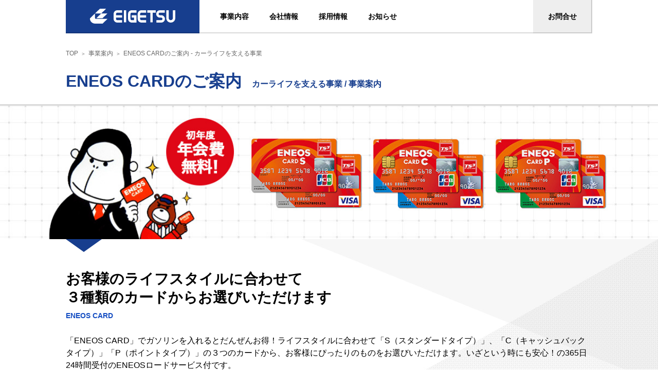

--- FILE ---
content_type: text/html; charset=UTF-8
request_url: https://www.eigetsu.co.jp/neo/business/card-eneos
body_size: 10669
content:
<!doctype html>
<html>
<head>
<meta http-equiv="X-UA-Compatible" content="IE=edge">
<meta name="format-detection" content="telephone=no">
<meta charset="UTF-8">
<meta name="viewport" content="width=device-width, initial-scale=1">
<link rel="shortcut icon" href="https://www.eigetsu.co.jp/neo/images/skin/favicon.ico">
<link href="https://www.eigetsu.co.jp/neo/css/import.css" rel="stylesheet" type="text/css">
<title>ENEOS CARDのご案内 | 栄月株式会社</title>

		<!-- All in One SEO 4.1.10 -->
		<meta name="robots" content="max-image-preview:large" />
		<link rel="canonical" href="https://www.eigetsu.co.jp/neo/business/card-eneos" />
		<meta property="og:locale" content="ja_JP" />
		<meta property="og:site_name" content="栄月株式会社 |" />
		<meta property="og:type" content="article" />
		<meta property="og:title" content="ENEOS CARDのご案内 | 栄月株式会社" />
		<meta property="og:url" content="https://www.eigetsu.co.jp/neo/business/card-eneos" />
		<meta property="article:published_time" content="2021-03-31T06:30:05+00:00" />
		<meta property="article:modified_time" content="2022-09-21T07:17:56+00:00" />
		<meta name="twitter:card" content="summary" />
		<meta name="twitter:title" content="ENEOS CARDのご案内 | 栄月株式会社" />
		<script type="application/ld+json" class="aioseo-schema">
			{"@context":"https:\/\/schema.org","@graph":[{"@type":"WebSite","@id":"https:\/\/www.eigetsu.co.jp\/neo\/#website","url":"https:\/\/www.eigetsu.co.jp\/neo\/","name":"\u6804\u6708\u682a\u5f0f\u4f1a\u793e","inLanguage":"ja","publisher":{"@id":"https:\/\/www.eigetsu.co.jp\/neo\/#organization"}},{"@type":"Organization","@id":"https:\/\/www.eigetsu.co.jp\/neo\/#organization","name":"\u6804\u6708\u682a\u5f0f\u4f1a\u793e","url":"https:\/\/www.eigetsu.co.jp\/neo\/"},{"@type":"BreadcrumbList","@id":"https:\/\/www.eigetsu.co.jp\/neo\/business\/card-eneos#breadcrumblist","itemListElement":[{"@type":"ListItem","@id":"https:\/\/www.eigetsu.co.jp\/neo\/#listItem","position":1,"item":{"@type":"WebPage","@id":"https:\/\/www.eigetsu.co.jp\/neo\/","name":"\u30db\u30fc\u30e0","url":"https:\/\/www.eigetsu.co.jp\/neo\/"}}]},{"@type":"Person","@id":"https:\/\/www.eigetsu.co.jp\/neo\/author\/eigetsu-hp#author","url":"https:\/\/www.eigetsu.co.jp\/neo\/author\/eigetsu-hp","name":"eigetsu-hp","image":{"@type":"ImageObject","@id":"https:\/\/www.eigetsu.co.jp\/neo\/business\/card-eneos#authorImage","url":"https:\/\/secure.gravatar.com\/avatar\/76f1895a8347a4bac90c2a2cf81c7c86?s=96&d=mm&r=g","width":96,"height":96,"caption":"eigetsu-hp"}},{"@type":"WebPage","@id":"https:\/\/www.eigetsu.co.jp\/neo\/business\/card-eneos#webpage","url":"https:\/\/www.eigetsu.co.jp\/neo\/business\/card-eneos","name":"ENEOS CARD\u306e\u3054\u6848\u5185 | \u6804\u6708\u682a\u5f0f\u4f1a\u793e","inLanguage":"ja","isPartOf":{"@id":"https:\/\/www.eigetsu.co.jp\/neo\/#website"},"breadcrumb":{"@id":"https:\/\/www.eigetsu.co.jp\/neo\/business\/card-eneos#breadcrumblist"},"author":"https:\/\/www.eigetsu.co.jp\/neo\/author\/eigetsu-hp#author","creator":"https:\/\/www.eigetsu.co.jp\/neo\/author\/eigetsu-hp#author","datePublished":"2021-03-31T06:30:05+09:00","dateModified":"2022-09-21T07:17:56+09:00"}]}
		</script>
		<!-- All in One SEO -->

<link rel='dns-prefetch' href='//s.w.org' />
<script type="text/javascript">
window._wpemojiSettings = {"baseUrl":"https:\/\/s.w.org\/images\/core\/emoji\/13.1.0\/72x72\/","ext":".png","svgUrl":"https:\/\/s.w.org\/images\/core\/emoji\/13.1.0\/svg\/","svgExt":".svg","source":{"concatemoji":"https:\/\/www.eigetsu.co.jp\/neo\/main\/wp-includes\/js\/wp-emoji-release.min.js?ver=5.9.12"}};
/*! This file is auto-generated */
!function(e,a,t){var n,r,o,i=a.createElement("canvas"),p=i.getContext&&i.getContext("2d");function s(e,t){var a=String.fromCharCode;p.clearRect(0,0,i.width,i.height),p.fillText(a.apply(this,e),0,0);e=i.toDataURL();return p.clearRect(0,0,i.width,i.height),p.fillText(a.apply(this,t),0,0),e===i.toDataURL()}function c(e){var t=a.createElement("script");t.src=e,t.defer=t.type="text/javascript",a.getElementsByTagName("head")[0].appendChild(t)}for(o=Array("flag","emoji"),t.supports={everything:!0,everythingExceptFlag:!0},r=0;r<o.length;r++)t.supports[o[r]]=function(e){if(!p||!p.fillText)return!1;switch(p.textBaseline="top",p.font="600 32px Arial",e){case"flag":return s([127987,65039,8205,9895,65039],[127987,65039,8203,9895,65039])?!1:!s([55356,56826,55356,56819],[55356,56826,8203,55356,56819])&&!s([55356,57332,56128,56423,56128,56418,56128,56421,56128,56430,56128,56423,56128,56447],[55356,57332,8203,56128,56423,8203,56128,56418,8203,56128,56421,8203,56128,56430,8203,56128,56423,8203,56128,56447]);case"emoji":return!s([10084,65039,8205,55357,56613],[10084,65039,8203,55357,56613])}return!1}(o[r]),t.supports.everything=t.supports.everything&&t.supports[o[r]],"flag"!==o[r]&&(t.supports.everythingExceptFlag=t.supports.everythingExceptFlag&&t.supports[o[r]]);t.supports.everythingExceptFlag=t.supports.everythingExceptFlag&&!t.supports.flag,t.DOMReady=!1,t.readyCallback=function(){t.DOMReady=!0},t.supports.everything||(n=function(){t.readyCallback()},a.addEventListener?(a.addEventListener("DOMContentLoaded",n,!1),e.addEventListener("load",n,!1)):(e.attachEvent("onload",n),a.attachEvent("onreadystatechange",function(){"complete"===a.readyState&&t.readyCallback()})),(n=t.source||{}).concatemoji?c(n.concatemoji):n.wpemoji&&n.twemoji&&(c(n.twemoji),c(n.wpemoji)))}(window,document,window._wpemojiSettings);
</script>
<style type="text/css">
img.wp-smiley,
img.emoji {
	display: inline !important;
	border: none !important;
	box-shadow: none !important;
	height: 1em !important;
	width: 1em !important;
	margin: 0 0.07em !important;
	vertical-align: -0.1em !important;
	background: none !important;
	padding: 0 !important;
}
</style>
	<link rel='stylesheet' id='wp-block-library-css'  href='https://www.eigetsu.co.jp/neo/main/wp-includes/css/dist/block-library/style.min.css?ver=5.9.12' type='text/css' media='all' />
<style id='global-styles-inline-css' type='text/css'>
body{--wp--preset--color--black: #000000;--wp--preset--color--cyan-bluish-gray: #abb8c3;--wp--preset--color--white: #ffffff;--wp--preset--color--pale-pink: #f78da7;--wp--preset--color--vivid-red: #cf2e2e;--wp--preset--color--luminous-vivid-orange: #ff6900;--wp--preset--color--luminous-vivid-amber: #fcb900;--wp--preset--color--light-green-cyan: #7bdcb5;--wp--preset--color--vivid-green-cyan: #00d084;--wp--preset--color--pale-cyan-blue: #8ed1fc;--wp--preset--color--vivid-cyan-blue: #0693e3;--wp--preset--color--vivid-purple: #9b51e0;--wp--preset--gradient--vivid-cyan-blue-to-vivid-purple: linear-gradient(135deg,rgba(6,147,227,1) 0%,rgb(155,81,224) 100%);--wp--preset--gradient--light-green-cyan-to-vivid-green-cyan: linear-gradient(135deg,rgb(122,220,180) 0%,rgb(0,208,130) 100%);--wp--preset--gradient--luminous-vivid-amber-to-luminous-vivid-orange: linear-gradient(135deg,rgba(252,185,0,1) 0%,rgba(255,105,0,1) 100%);--wp--preset--gradient--luminous-vivid-orange-to-vivid-red: linear-gradient(135deg,rgba(255,105,0,1) 0%,rgb(207,46,46) 100%);--wp--preset--gradient--very-light-gray-to-cyan-bluish-gray: linear-gradient(135deg,rgb(238,238,238) 0%,rgb(169,184,195) 100%);--wp--preset--gradient--cool-to-warm-spectrum: linear-gradient(135deg,rgb(74,234,220) 0%,rgb(151,120,209) 20%,rgb(207,42,186) 40%,rgb(238,44,130) 60%,rgb(251,105,98) 80%,rgb(254,248,76) 100%);--wp--preset--gradient--blush-light-purple: linear-gradient(135deg,rgb(255,206,236) 0%,rgb(152,150,240) 100%);--wp--preset--gradient--blush-bordeaux: linear-gradient(135deg,rgb(254,205,165) 0%,rgb(254,45,45) 50%,rgb(107,0,62) 100%);--wp--preset--gradient--luminous-dusk: linear-gradient(135deg,rgb(255,203,112) 0%,rgb(199,81,192) 50%,rgb(65,88,208) 100%);--wp--preset--gradient--pale-ocean: linear-gradient(135deg,rgb(255,245,203) 0%,rgb(182,227,212) 50%,rgb(51,167,181) 100%);--wp--preset--gradient--electric-grass: linear-gradient(135deg,rgb(202,248,128) 0%,rgb(113,206,126) 100%);--wp--preset--gradient--midnight: linear-gradient(135deg,rgb(2,3,129) 0%,rgb(40,116,252) 100%);--wp--preset--duotone--dark-grayscale: url('#wp-duotone-dark-grayscale');--wp--preset--duotone--grayscale: url('#wp-duotone-grayscale');--wp--preset--duotone--purple-yellow: url('#wp-duotone-purple-yellow');--wp--preset--duotone--blue-red: url('#wp-duotone-blue-red');--wp--preset--duotone--midnight: url('#wp-duotone-midnight');--wp--preset--duotone--magenta-yellow: url('#wp-duotone-magenta-yellow');--wp--preset--duotone--purple-green: url('#wp-duotone-purple-green');--wp--preset--duotone--blue-orange: url('#wp-duotone-blue-orange');--wp--preset--font-size--small: 13px;--wp--preset--font-size--medium: 20px;--wp--preset--font-size--large: 36px;--wp--preset--font-size--x-large: 42px;}.has-black-color{color: var(--wp--preset--color--black) !important;}.has-cyan-bluish-gray-color{color: var(--wp--preset--color--cyan-bluish-gray) !important;}.has-white-color{color: var(--wp--preset--color--white) !important;}.has-pale-pink-color{color: var(--wp--preset--color--pale-pink) !important;}.has-vivid-red-color{color: var(--wp--preset--color--vivid-red) !important;}.has-luminous-vivid-orange-color{color: var(--wp--preset--color--luminous-vivid-orange) !important;}.has-luminous-vivid-amber-color{color: var(--wp--preset--color--luminous-vivid-amber) !important;}.has-light-green-cyan-color{color: var(--wp--preset--color--light-green-cyan) !important;}.has-vivid-green-cyan-color{color: var(--wp--preset--color--vivid-green-cyan) !important;}.has-pale-cyan-blue-color{color: var(--wp--preset--color--pale-cyan-blue) !important;}.has-vivid-cyan-blue-color{color: var(--wp--preset--color--vivid-cyan-blue) !important;}.has-vivid-purple-color{color: var(--wp--preset--color--vivid-purple) !important;}.has-black-background-color{background-color: var(--wp--preset--color--black) !important;}.has-cyan-bluish-gray-background-color{background-color: var(--wp--preset--color--cyan-bluish-gray) !important;}.has-white-background-color{background-color: var(--wp--preset--color--white) !important;}.has-pale-pink-background-color{background-color: var(--wp--preset--color--pale-pink) !important;}.has-vivid-red-background-color{background-color: var(--wp--preset--color--vivid-red) !important;}.has-luminous-vivid-orange-background-color{background-color: var(--wp--preset--color--luminous-vivid-orange) !important;}.has-luminous-vivid-amber-background-color{background-color: var(--wp--preset--color--luminous-vivid-amber) !important;}.has-light-green-cyan-background-color{background-color: var(--wp--preset--color--light-green-cyan) !important;}.has-vivid-green-cyan-background-color{background-color: var(--wp--preset--color--vivid-green-cyan) !important;}.has-pale-cyan-blue-background-color{background-color: var(--wp--preset--color--pale-cyan-blue) !important;}.has-vivid-cyan-blue-background-color{background-color: var(--wp--preset--color--vivid-cyan-blue) !important;}.has-vivid-purple-background-color{background-color: var(--wp--preset--color--vivid-purple) !important;}.has-black-border-color{border-color: var(--wp--preset--color--black) !important;}.has-cyan-bluish-gray-border-color{border-color: var(--wp--preset--color--cyan-bluish-gray) !important;}.has-white-border-color{border-color: var(--wp--preset--color--white) !important;}.has-pale-pink-border-color{border-color: var(--wp--preset--color--pale-pink) !important;}.has-vivid-red-border-color{border-color: var(--wp--preset--color--vivid-red) !important;}.has-luminous-vivid-orange-border-color{border-color: var(--wp--preset--color--luminous-vivid-orange) !important;}.has-luminous-vivid-amber-border-color{border-color: var(--wp--preset--color--luminous-vivid-amber) !important;}.has-light-green-cyan-border-color{border-color: var(--wp--preset--color--light-green-cyan) !important;}.has-vivid-green-cyan-border-color{border-color: var(--wp--preset--color--vivid-green-cyan) !important;}.has-pale-cyan-blue-border-color{border-color: var(--wp--preset--color--pale-cyan-blue) !important;}.has-vivid-cyan-blue-border-color{border-color: var(--wp--preset--color--vivid-cyan-blue) !important;}.has-vivid-purple-border-color{border-color: var(--wp--preset--color--vivid-purple) !important;}.has-vivid-cyan-blue-to-vivid-purple-gradient-background{background: var(--wp--preset--gradient--vivid-cyan-blue-to-vivid-purple) !important;}.has-light-green-cyan-to-vivid-green-cyan-gradient-background{background: var(--wp--preset--gradient--light-green-cyan-to-vivid-green-cyan) !important;}.has-luminous-vivid-amber-to-luminous-vivid-orange-gradient-background{background: var(--wp--preset--gradient--luminous-vivid-amber-to-luminous-vivid-orange) !important;}.has-luminous-vivid-orange-to-vivid-red-gradient-background{background: var(--wp--preset--gradient--luminous-vivid-orange-to-vivid-red) !important;}.has-very-light-gray-to-cyan-bluish-gray-gradient-background{background: var(--wp--preset--gradient--very-light-gray-to-cyan-bluish-gray) !important;}.has-cool-to-warm-spectrum-gradient-background{background: var(--wp--preset--gradient--cool-to-warm-spectrum) !important;}.has-blush-light-purple-gradient-background{background: var(--wp--preset--gradient--blush-light-purple) !important;}.has-blush-bordeaux-gradient-background{background: var(--wp--preset--gradient--blush-bordeaux) !important;}.has-luminous-dusk-gradient-background{background: var(--wp--preset--gradient--luminous-dusk) !important;}.has-pale-ocean-gradient-background{background: var(--wp--preset--gradient--pale-ocean) !important;}.has-electric-grass-gradient-background{background: var(--wp--preset--gradient--electric-grass) !important;}.has-midnight-gradient-background{background: var(--wp--preset--gradient--midnight) !important;}.has-small-font-size{font-size: var(--wp--preset--font-size--small) !important;}.has-medium-font-size{font-size: var(--wp--preset--font-size--medium) !important;}.has-large-font-size{font-size: var(--wp--preset--font-size--large) !important;}.has-x-large-font-size{font-size: var(--wp--preset--font-size--x-large) !important;}
</style>
<link rel="https://api.w.org/" href="https://www.eigetsu.co.jp/neo/wp-json/" /><link rel="alternate" type="application/json" href="https://www.eigetsu.co.jp/neo/wp-json/wp/v2/business/1031" /><link rel="alternate" type="application/json+oembed" href="https://www.eigetsu.co.jp/neo/wp-json/oembed/1.0/embed?url=https%3A%2F%2Fwww.eigetsu.co.jp%2Fneo%2Fbusiness%2Fcard-eneos" />
<link rel="alternate" type="text/xml+oembed" href="https://www.eigetsu.co.jp/neo/wp-json/oembed/1.0/embed?url=https%3A%2F%2Fwww.eigetsu.co.jp%2Fneo%2Fbusiness%2Fcard-eneos&#038;format=xml" />
<script type="text/javascript" src="//ajax.googleapis.com/ajax/libs/jquery/2.1.4/jquery.min.js"></script>

<!-- // MB SlideMenu -->
<script>
$(document).ready(function(){
if ($(window).width() < 769) {//ウインドウサイズが769x以下ならば
  $("#mbNav ul li ul").after("<span class='acoBtn'></span>");
  $("#mbNav ul li ul").hide();
  $("ul .acoBtn").on("click", function() {
    $(this).prev("ul").slideToggle();
    $(this).toggleClass("active");
  });
}
});
</script>

<script>
$(function(){
	$("#toggle").click(function(){
		$(this).toggleClass("open");
		$($(this).attr("data-content")).slideToggle();
		$('#toggle').not($(this)).removeClass('open');
	});
});
</script>

<!-- // SlickNav-->
<link href="https://www.eigetsu.co.jp/neo/script/slickNav/slicknav.css" rel="stylesheet" type="text/css">
<script src="https://www.eigetsu.co.jp/neo/script/slickNav/jquery.slicknav.js"></script>
<script>
jQuery(function($){
  $('.pageNav').slicknav({
	  label: 'MENU',
	  closedSymbol: '',
	  openedSymbol: '',
	  prependTo:'.inNav'
    });

	$(".slicknav_btn").click(function(){
		$(this).toggleClass("active");
	});
});
</script>
<!--2021.05.23 アコーディオンメニュー-->
<script>
    $(function () {
  $('.ac-parent').on('click', function () {
    $(this).next().slideToggle();
    //openクラスをつける
    $(this).toggleClass("open");
    //クリックされていないac-parentのopenクラスを取る
    $('.ac-parent').not(this).removeClass('open');

    // 一つ開くと他は閉じるように
    $('.ac-parent').not($(this)).next('.ac-child').slideUp();
  });
});
</script>


<!-- Global site tag (gtag.js) - Google Analytics -->
<script async src="https://www.googletagmanager.com/gtag/js?id=UA-31136497-23"></script>
<script>
  window.dataLayer = window.dataLayer || [];
  function gtag(){dataLayer.push(arguments);}
  gtag('js', new Date());

  gtag('config', 'UA-31136497-23');
</script>
</head>

<body id="business">
<header>
  <div class="row">
    <div id="toggle" data-content="#mbNav">
      <div><span></span><span></span><span></span></div>
      <p>MENU</p>
    </div>
    <h1><a href="https://www.eigetsu.co.jp/neo"><img src="https://www.eigetsu.co.jp/neo/images/skin/logo.svg" alt="栄月株式会社"/></a></h1>

    <nav id="mbNav">
      <ul id="gnav">
        <li class="aco">
                    <a href="https://www.eigetsu.co.jp/neo/business#cnt01">事業内容</a>
          <div class="megamenu">
            <div class="megaWrap business">
              <div class="ttlArea">
                <p class="ttl">事業内容</p>
                <p class="ttlSup">SUPPORTING FUKUIAREA</p>
                <p class="btn"><a href="https://www.eigetsu.co.jp/neo/business#cnt01">事業内容TOP</a></p>
                <p class="txtLink"><a href="https://www.eigetsu.co.jp/neo/business">事業案内TOP</a></p>
              </div>
              <ul class="menuList">
                <li class="wide">
                  <p>
                    <a href="https://www.eigetsu.co.jp/neo/business">
                      <img src="https://www.eigetsu.co.jp/neo/images/skin/nav/img_cate01.jpg" alt="地域を支える事業"/>
                    </a>
                  </p>
                </li>
                                <li>
                  <a href="https://www.eigetsu.co.jp/neo/business/oil">
                    <p class="menuBtn">石油事業部</p>
                  </a>
                </li>
                                <li>
                  <a href="https://www.eigetsu.co.jp/neo/business/gass">
                    <p class="menuBtn">ガス住設事業部</p>
                  </a>
                </li>
                                <li>
                  <a href="https://www.eigetsu.co.jp/neo/business/infosystem">
                    <p class="menuBtn">情報システム事業</p>
                  </a>
                </li>
                                <li class="wide mTop">
                  <p>
                    <a href="https://www.eigetsu.co.jp/neo/business_cat/area_support/car_support">
                      <img src="https://www.eigetsu.co.jp/neo/images/skin/nav/img_cate02.jpg" alt="カーライフを支える事業"/>
                    </a>
                  </p>
                </li>
                                <li>
                  <a href="https://www.eigetsu.co.jp/neo/business/ss">
                    <p class="menuBtn">サービスステーション</p>
                  </a>
                </li>
                                <li>
                  <a href="https://www.eigetsu.co.jp/neo/business/inspection">
                    <p class="menuBtn">Dr.Driveカーケア全般</p>
                  </a>
                </li>
                                <li>
                  <a href="https://www.eigetsu.co.jp/neo/business/bodyshop">
                    <p class="menuBtn">鈑金塗装 / ボディショップ</p>
                  </a>
                </li>
                                <li>
                  <a href="https://www.eigetsu.co.jp/neo/business/coating">
                    <p class="menuBtn">カーコーティング</p>
                  </a>
                </li>
                                <li>
                  <a href="https://www.eigetsu.co.jp/neo/business/saleinsurance">
                    <p class="menuBtn">⾞両販売 / ⾃動⾞保険</p>
                  </a>
                </li>
                                <li class="wide bnr">
                  <!--<p><a href="/business/app"><img src="/images/skin/nav/bnr_app.jpg" alt="栄月アプリ"/></a></p>-->
                  <p><a href="https://www.eigetsu.co.jp/neo/business/inspection-speed"><img src="https://www.eigetsu.co.jp/neo/images/skin/nav/bnr_speed.jpg" alt="60分スピード車検"/></a></p>
                </li>
                <li class="wide bnr adj">
                <p><a href="https://www.eigetsu.co.jp/neo/business/carlease"><img src="https://www.eigetsu.co.jp/neo/images/skin/nav/bnr_carlease.jpg" alt="カーリース"/></a></p>
                <p><a href="https://www.eigetsu.co.jp/neo/business/rental"><img src="https://www.eigetsu.co.jp/neo/images/skin/nav/bnr_rental.jpg" alt="レンタカー"/></a></p>
                </li>
              </ul>
            </div>
          </div><!-- //.megamenu -->
        </li>

        <li class="aco">
                    <a href="https://www.eigetsu.co.jp/neo/company">会社情報</a>
          <div class="megamenu">
            <div class="megaWrap">
              <div class="ttlArea">
                <p class="ttl">会社情報</p>
                <p class="ttlSup">ABOUT US</p>
                <p class="btn"><a href="https://www.eigetsu.co.jp/neo/company">会社情報TOP</a></p>
              </div>
              <ul class="menuList">
                                <li>
                  <a href="https://www.eigetsu.co.jp/neo/company/about">
                    <div class="menuImg"><img src="https://www.eigetsu.co.jp/neo/main/wp-content/uploads/2019/12/img_about.jpg"" alt=""></div>
                    <p class="menuBtn">会社概要・沿革</p>
                  </a>
                </li>
                                <li>
                  <a href="https://www.eigetsu.co.jp/neo/company/office">
                    <div class="menuImg"><img src="https://www.eigetsu.co.jp/neo/main/wp-content/uploads/2019/12/img_office.jpg"" alt=""></div>
                    <p class="menuBtn">事業所一覧</p>
                  </a>
                </li>
                                <li>
                  <a href="https://www.eigetsu.co.jp/neo/company/sdgs">
                    <div class="menuImg"><img src="https://www.eigetsu.co.jp/neo/main/wp-content/uploads/2023/11/img_sdgs.jpg"" alt=""></div>
                    <p class="menuBtn">SDGsへの取り組み</p>
                  </a>
                </li>
                                                <li>
                  <a href="https://www.eigetsu.co.jp/neo/promotion">
                    <div class="menuImg"><img src="https://www.eigetsu.co.jp/neo/images/company/img_promotion.jpg" alt=""></div>
                    <p class="menuBtn">会社プロモーション</p>
                  </a>
                </li>
                <li>
                  <a href="https://www.eigetsu.co.jp/ikueikai/" target="_blank" rel="noopener noreferrer">
                    <div class="menuImg"><img src="https://www.eigetsu.co.jp/neo/images/company/img_ikueikai.jpg" alt=""></div>
                    <p class="menuBtn">栄月育英会</p>
                  </a>
                </li>
              </ul>
            </div>
          </div><!-- //.megamenu -->
        </li>

        <li>
                    <a href="https://eigetsu-recruit.com/">採用情報</a>
        </li>

        <li>
          <a href="https://www.eigetsu.co.jp/neo/news"><span>お知らせ</span></a>
        </li>

        <li class="btInq">
          <a href="https://www.eigetsu.co.jp/neo/contact"><span>お問合せ</span></a>
        </li>
      </ul>
    </nav>
  </div>
</header>
<!-- ▲ HEADER -->

<!-- ▼ CONTENTS -->
<main>
  <!-- ↓パン屑 -->
  <div id="breadcrumbs">
    <ul class="row">
      <li><a href="https://www.eigetsu.co.jp/neo">TOP</a></li>
      <li><a href="https://www.eigetsu.co.jp/neo/business">事業案内</a></li>
            <li>ENEOS CARDのご案内 - カーライフを支える事業</li>
          </ul>
  </div>
  <!-- ↑パン屑 -->

  <article id="card-eneos">
    <!-- ▽ タイトル -->
    <div id="pageTitle">
      <div class="row">
        <h2>ENEOS CARDのご案内</h2>
                <p class="h2sup">カーライフを支える事業 / 事業案内</p>
              </div>
    </div>
    <!-- △ タイトル -->

        <p id="mainImg"><img src="https://www.eigetsu.co.jp/neo/main/wp-content/uploads/2021/03/mainImg.jpg" alt="ENEOS CARDのご案内"/></p>    
    <div id="container">
      <div class="intro">
        <div class="catch">お客様のライフスタイルに合わせて<br />
３種類のカードからお選びいただけます</div>
        <p class="catchSup">ENEOS CARD</p>
        <p>「ENEOS CARD」でガソリンを入れるとだんぜんお得！ライフスタイルに合わせて「S（スタンダードタイプ）」、「C（キャッシュバックタイプ）」「P（ポイントタイプ）」の３つのカードから、お客様にぴったりのものをお選びいただけます。いざという時にも安心！の365日24時間受付のENEOSロードサービス付です。</p>
      </div>
      <!------2021.05.25------>
      <!-------card-eneos ENEOSカード　ページの場合--------->
      <!-----2021.05.25------>
            
<div class="inNav">
        <div class="row">
          <ul class="pageNav">
            <li><a href="#cnt01">ENEOS CARD S（スタンダードタイプ）</a></li>
            <li><a href="#cnt02">ENEOS CARD C（キャッシュバックタイプ）</a></li>
            <li><a href="#cnt03">ENEOS CARD P（ポイントタイプ）</a></li>
          </ul>
        </div>
      </div>
      <div class="contents">
        <section class="card-types" id="cnt01"> 
          <h3>ENEOS CARD S（スタンダードタイプ）</h3>
          <div class="block">
            <div class="column-left">
               <p class="photo"><img src="https://www.eigetsu.co.jp/neo/images/business/carLife/card/img-card_s.jpg" alt=""></p>
			   <ul>
                 <li>本人会員/1,250円<span class="tSmall">※（税抜き/初年度無料）</span></li> 
                 <li>家族会員/無料</li>
			   </ul>
                <p class="tSmall">※ENEOSサービスステーションまたは一般加盟店で年１回以上のカード（QUICPay・ETC含む）のご利用で次年度の年会費は無料。</p>
            </div>
            <div class="column-right">
              <p class="ttl">年１回のカード利用で年会費無料！<br>ガソリン・軽油はずっと２円&nbsp;/&nbsp;リットル引き</p>
                <ul class="flex-table01">
                    <li class="blue-ttl">ガソリン・軽油</li>
                    <li class="white-txt"><span class="blue-notice">いつでも２円&nbsp;/&nbsp;リットル引き</span></li>
                </ul>
                <ul class="flex-table01">
                    <li class="blue-ttl">灯油</li>
                    <li class="white-txt">いつでも１円&nbsp;/&nbsp;リットル引き</li>
                </ul>
                <p class="bottom-notice">※免税ガソリン・免税軽油は値引き対象外となります。</p>
                <ul class="flex-table02">
                    <li class="blue-ttl">ためる</li>
                    <li class="white-txt">カーメンテ商品なら&nbsp;&nbsp;ご利用<span class="blue-notice">1,000円ごとに20ポイント</span></li>
                    <li class="white-txt">加盟店なら&nbsp;&nbsp;ご利用 1,000円ごとに 6ポイント</li>
                </ul>
                <p class="bottom-notice">＊ENEOSサービスステーションでのガソリン・軽油・灯油以外のご利用<br>
※QUICPay・ETC・家族カードご利用分もポイント付与となります。</p>
                <p class="right"><span class="blue-circle-icon">P</span><span class="blue-notice">ポイント有効期限2年間</span></p>
                <div class="gray-notice-box">
                    <p>※ポイントは２年間有効です。有効期限が終了次第、１ヶ月単位で失効となります。<br>
※各種手数料・年会費等はポイント付与対象外となります。<br>
※ポイントはENEOSサービスステーションのご利用、一般加盟店の利用金額別に計算いたします。（1,000円未満は切捨となります。）<br>
※カードのサービス特典について一部対象外のENEOSサービスステーションもございます。</p>
                </div>
            </div>
          </div>
        </section>
        <section class="card-types" id="cnt02"> 
          <h3>ENEOS CARD C（キャッシュバックタイプ）</h3>
          <div class="block">
            <div class="column-left">
               <p class="photo"><img src="https://www.eigetsu.co.jp/neo/images/business/carLife/card/img-card_c.jpg" alt=""></p>
			   <ul>
                 <li>本人会員/1,250円<span class="tSmall">※（税抜き/初年度無料）</span></li> 
                 <li>家族会員/無料</li>
			   </ul>
                           </div>
            <div class="column-right">
              <p class="ttl">毎月のカードご利用金額に応じて<br>ガソリン・軽油が最大７円&nbsp;/&nbsp;リットル引き</p>
              <!----------------------------------------------------------->
                <div class="flex-table03">
                    <div class="flex-table03-ttl">ガソリン<br class="br-max920">・<br class="br-max920">軽油</div>
                    <ul class="flex-table03sub">
                        <li>
                            <ul class="flex-table03sub-nest-ttl">
                                <li>ご請求時の値引き単価</li>
                                <li>ENEOS・一般加盟店での<br>加盟店でのカードご利用金額</li>
                            </ul>
                        </li>
                        <li>
                            <ul class="flex-table03sub-nest">
                                <li><span class="blue-notice">７円&nbsp;/&nbsp;リットル引き</span></li>
                                <li><div class="left-blue-arrow"></div></li>
                                <li>７万円以上</li>
                            </ul>
                        </li>
                        <li>
                            <ul class="flex-table03sub-nest">
                                <li>５円&nbsp;/&nbsp;リットル引き</li>
                                <li><div class="left-blue-arrow"></div></li>
                                <li>５万円～７万円未満</li>
                            </ul>
                        </li>
                        <li>
                            <ul class="flex-table03sub-nest">
                                <li>４円&nbsp;/&nbsp;リットル引き</li>
                                <li><div class="left-blue-arrow"></div></li>
                                <li>２万円～５万円未満</li>
                            </ul>
                        </li>
                        <li>
                            <ul class="flex-table03sub-nest">
                                <li>２円&nbsp;/&nbsp;リットル引き</li>
                                <li><div class="left-blue-arrow"></div></li>
                                <li>１万円～２万円未満</li>
                            </ul>
                        </li>
                        <li>
                            <ul class="flex-table03sub-nest">
                                <li>１円&nbsp;/&nbsp;リットル引き</li>
                                <li><div class="left-blue-arrow"></div></li>
                                <li>１万円未満</li>
                            </ul>
                        </li>
                        <li>
                            <ul class="flex-table03sub-nest-notice">
                                <li>※免税ガソリン・免税軽油は、値引き対象外となります。</li>
                                <li></li>
                                <li>※QUICPay・ETC・家族カードご利用分含む</li>
                            </ul>
                        </li>
                    </ul>
                  <!----------------------------------------------------------->    
                </div>

                <ul class="flex-table02">
                    <li class="blue-ttl">灯油</li>
                    <li class="white-txt">いつでも１円&nbsp;/&nbsp;リットル引き</li>
                </ul>
<!----------------------------------------------------------->
                <div class="gray-notice-box">
                    <p>※入会後の当月と翌月のガソリン・軽油のご利用金額については２円／リットル引きとなります。<br>
※値引き単価の適用は、本人・家族カードでのガソリン・軽油のご利用の合計で毎月150リットルまでとなります。<br>
※値引き単価決定の対象には各種手数料・年会費等の金額は含まれません。</p>
                </div>
            </div>
          </div>
        </section>
        <section class="card-types" id="cnt03"> 
          <h3>ENEOS CARD P（ポイントタイプ）</h3>
          <div class="block">
            <div class="column-left">
               <p class="photo"><img src="https://www.eigetsu.co.jp/neo/images/business/carLife/card/img-card_p.jpg" alt=""></p>
			   <ul>
                 <li>本人会員/1,250円<span class="tSmall">※（税抜き／初年度無料）</span></li> 
                 <li>家族会員/無料</li>
			   </ul>
            </div>
            <div class="column-right">
              <p class="ttl">カードを使えば使うほどポイントがたまる！<br>ENEOSなら最大3%ポイント還元</p>
                <ul class="flex-table02">
                    <li class="blue-ttl">ためる</li>
                    <li class="white-txt">ENEOSなら&nbsp;&nbsp;ご利用<span class="blue-notice">1,000円ごとに30ポイント</span></li>
                    <li class="white-txt">一般加盟店なら&nbsp;&nbsp;ご利用 1,000円ごとに 6ポイント</li>
                </ul>
                <p class="bottom-notice">※QUICPay・ETC・家族カードご利用分もポイント付与となります。</p>
                <ul class="flex-table02">
                    <li class="blue-ttl">使う</li>
                    <li class="white-txt"><span class="blue-notice">ENEOSでポイント利用</span><br>
1,000ポイント=1,000円で換算し、1,000ポイント単位でご利用いただけます。<br>
<span class="blue-notice">または、素敵な商品と交換</span></li>
                </ul>
                <p class="right m-top10"><span class="blue-circle-icon">P</span><span class="blue-notice">ポイント有効期限2年間</span></p>
                <div class="gray-notice-box">
                    <p>※ポイントは２年間有効です。有効期限が終了次第、１ヶ月単位で失効となります。<br>
※各種手数料・年会費等はポイント付与対象外となります。<br>
※ポイントはENEOSサービスステーションのご利用、一般加盟店の利用金額別に計算いたします。（1,000円未満は切捨となります。）<br>
※カードのサービス特典について一部対象外のENEOSサービスステーションもございます。</p>
                </div>
            </div>
          </div>
        </section>
<!---▲▲▲--------->
      </div>
    <!--ここまで？-->
          </div>
    <div class="inqArea">
      <div class="contents">
      <p class="mainTtl">お問い合わせ</p>
        <!--エネルギーサービス-->
          <!--p>プロパンガス・住宅設備に関するお困りごとなど、まずはお気軽にお問合せください。</p-->
        <!--エネオスカード-->
          <!-- p>ENEOS CARDのご案内に関するご不明点など、お気軽にお問い合わせください。</p-->
                  <!--p>ENEOS CARDのご案内に関するお困りごとなど、まずはお気軽にお問合せください。</p-->
                <ul class="telList">
                    <li>
            <!--SS事業部 20210621-->
            <a href="0776-25-1112" class="linkMb">
              <p class="dep">SS事業部</p>
              <p class="telNum">0776-25-1112</p>
              <p class="time">平⽇・⼟曜 8:45～19:00 (定休⽇ ⽇曜・祝祭⽇)</p>
            </a>
                    </li>
          <li>
            <a href="https://www.eigetsu.co.jp/neo/contact" class="link mail">
              <p class="dep">メールの場合はこちら</p>
              <p class="telNum">お問い合わせフォーム</p>
            </a>
          </li>
        </ul>
      </div>
    </div>
      </article>
</main>
<!-- ▲ CONTENTS -->

<!-- ▼ FOOTER -->
<footer>
  <div class="row">
    <div id="footNav">
      <div class="footNavIn">
                <div class="business">
          <p class="cate">事業案内</p>
          <div>
            <ul>
              <li><a href="https://www.eigetsu.co.jp/neo/business">事業案内TOP</a></li><!--事業内容TOP-->
            </ul>
            <ul>
                            <li class="style">
                <a href="https://www.eigetsu.co.jp/neo/business#cnt01">地域を支える事業</a>
                <ul>
                                    <li><a href="https://www.eigetsu.co.jp/neo/business/oil">石油事業部</a></li>
                                    <li><a href="https://www.eigetsu.co.jp/neo/business/gass">ガス住設事業部</a></li>
                                    <li><a href="https://www.eigetsu.co.jp/neo/business/infosystem">情報システム事業</a></li>
                                    <li><a href="https://www.eigetsu.co.jp/neo/business/rental">レンタカー</a></li>
                                  </ul>
              </li>
            </ul>
            <ul>
                            <li class="style">
                <a href="https://www.eigetsu.co.jp/neo/business_cat/area_support/car_support">カーライフを支える事業</a>
                <ul>
                                    <li><a href="https://www.eigetsu.co.jp/neo/business/ss">サービスステーション</a></li>
                                    <li><a href="https://www.eigetsu.co.jp/neo/business/inspection">Dr.Driveカーケア全般</a></li>
                                    <li><a href="https://www.eigetsu.co.jp/neo/business/bodyshop">鈑金塗装 / ボディショップ</a></li>
                                    <li><a href="https://www.eigetsu.co.jp/neo/business/coating">カーコーティング</a></li>
                                    <li><a href="https://www.eigetsu.co.jp/neo/business/saleinsurance">⾞両販売 / ⾃動⾞保険</a></li>
                                  </ul>
              </li>
            </ul>
          </div>
        </div>
        <div>
                    <p class="cate">会社情報</p>
          <ul>
            <li><a href="https://www.eigetsu.co.jp/neo/company">会社情報TOP</a></li>
                        <li><a href="https://www.eigetsu.co.jp/neo/company/about">会社概要・沿革</a></li>
                        <li><a href="https://www.eigetsu.co.jp/neo/company/office">事業所一覧</a></li>
                        <li><a href="https://www.eigetsu.co.jp/neo/company/sdgs">SDGsへの取り組み</a></li>
                                    <li><a href="https://www.eigetsu.co.jp/neo/promotion">会社プロモーション</a></li>
            <li><a href="https://www.eigetsu.co.jp/ikueikai/" target="_blank">栄月育英会</a></li>
          </ul>
        </div>
      </div>
      <!--new-->
      <div class="footNavIn">
        <div class="bus-2nd-row">
                    <div class="bus-half-wrap">
            <p class="cate">採用情報</p>
            <ul>
              <li><a href="https://eigetsu-recruit.com/">リクルートサイト</a></li>
            </ul>
          </div>
          <div class="bus-half-wrap">
            <p class="cate">インフォメーション</p>
            <ul>
              <li><a href="https://www.eigetsu.co.jp/neo/news">インフォメーションTOP</a></li>
            </ul>
          </div>
        </div>
        <div>
          <p class="cate">お問い合わせ</p>
          <ul>
            <li><a href="https://www.eigetsu.co.jp/neo/contact">お問い合わせTOP</a></li>
            <li><a href="https://www.eigetsu.co.jp/neo/contact/privacy">プライバシーポリシー</a></li>
          </ul>
        </div>
      </div>
      <!--new-->
    </div>
    <div id="foot">
      <p id="footLogo"><img src="https://www.eigetsu.co.jp/neo/images/skin/logo_foot.svg" alt=""/></p>
            <p class="add">〒910-0005 福井県福井市大手2丁目11番12号 <br>
      TEL <a href="tel:0776-25-1111">0776-25-1111</a> / FAX 0776-25-5505</p>
      <!--<p class="btn rev"><a href="https://www.eigetsu.co.jp/neo/contact">お問合せ</a></p>-->
      <p class="m-btm05"><a href="https://www.eigetsu.co.jp/neo/promotion"><img src="https://www.eigetsu.co.jp/neo/images/skin/bnr_cm.jpg" alt="COMPANY PROMOTION"/></a></p>
      <p><a href="https://www.eigetsu.co.jp/neo/company/sdgs"><img src="https://www.eigetsu.co.jp/neo/images/skin/bnr_sdgs.jpg" alt="SDGsへの取り組み"/></a></p>
      <!--<p><a href="https://www.eigetsu.co.jp/ikueikai/" target="_blank"><img src="https://www.eigetsu.co.jp/neo/images/skin/bnr_ikuei.jpg" alt="栄月育英会"/></a></p>-->
    </div>
  </div>
  <div class="row">
    <p id="copyright">&copy;2020 EIGETSU Inc.</p>
  </div>

</footer>

<p id="goTop"><a href="#pagetop"><img src="https://www.eigetsu.co.jp/neo/images/skin/bt_pageTop.jpg" alt="Page TOP"></a></p>

<!-- SCRIPTS -->
<script type="text/javascript" src="https://www.eigetsu.co.jp/neo/script/smart_crossfade.js"></script>
<!-- // SmoothScroll -->
<script type="text/javascript" src="https://www.eigetsu.co.jp/neo/script/smoothScroll.js"></script>
<!-- // PageTop -->
<script type="text/javascript" src="https://www.eigetsu.co.jp/neo/script/pagetop_footFix.js"></script>
<!-- // ColorBox -->
<script type="text/javascript" src="https://www.eigetsu.co.jp/neo/script/colorbox/jquery.colorbox-min.js"></script>
<script>
$(function() {
	$(".iframe").colorbox({
    iframe:true,
    width:"80%",
    maxWidth:"800px",
    height:"80%",
    initialWidth: "250",
    initialHeight: "100",
    close: "閉じる",
    opacity: 0.7
  });
});
$(function() {
  $(".inline").colorbox({
    inline:true,
    width:"80%",
    maxWidth:"800px",
    maxHeight:"80%",
    close: "閉じる",
    opacity: 0.7
  });
});
$(function() {
  $(".popup").colorbox({
    maxWidth:"90%",
    maxHeight:"90%",
    close: "閉じる",
    opacity: 0.7
  });
});
$(function() {
  $(".movie").colorbox({
    iframe: true,
    maxWidth: "80%",
    opacity: 0.7,
    innerWidth: 720,
    innerHeight: 405,
    close: "閉じる",
    scrolling: false
  });
});
</script>

</body>
</html>


--- FILE ---
content_type: text/css
request_url: https://www.eigetsu.co.jp/neo/css/import.css
body_size: 184
content:
@charset "utf-8";

@import url("base.css");
@import url("style.css");

@import url("contents.css");

@import url("additional.css");/*20220913追加*/

@import url("system.css");

@import url("../iconFonts/style.css");
@import url("../script/colorbox/colorbox.css");/* ColorBox */

@import url("print.css") print;

--- FILE ---
content_type: text/css
request_url: https://www.eigetsu.co.jp/neo/script/slickNav/slicknav.css
body_size: 2026
content:
/*!
 * SlickNav Responsive Mobile Menu v1.0.10
 * (c) 2016 Josh Cope
 * licensed under MIT
 */
.slicknav_btn {
	position: relative;
	display: block;
	vertical-align: middle;
	/*float: right;*/
	/*padding: 0.438em 0.625em 0.438em 0.625em;*/
	padding:8px;
	line-height: 1.125em;
	cursor: pointer; }
.slicknav_btn .slicknav_icon-bar + .slicknav_icon-bar {
	margin-top: 0.188em; }

.slicknav_menu {
	*zoom: 1;
}
	.slicknav_menu .slicknav_menutxt {
		display: block;
		line-height: 1.188em;
		/*float: left;*/ 
		text-align:center;
	}
	.slicknav_menu .slicknav_icon {
		/*float: left;
		width: 1.125em;
		height: 0.875em;
		margin: 0.188em 0 0 0.438em;*/
		width:22px;height:14px;
		position:absolute;top:10px;left:10px;
	}
	.slicknav_menu .slicknav_icon:before {
		background:transparent;
		/*width: 1.125em;
		height: 0.875em;*/
		display: block;
		content: "";
		position: absolute;
		width:22px;height:18px;
	}
	.slicknav_menu .slicknav_no-text {
		margin: 0;
	}
	.slicknav_menu .slicknav_icon-bar {
		display: block;
		/*width: 1.125em;
		height: 0.125em;*/
		-webkit-border-radius: 1px;
		-moz-border-radius: 1px;
		border-radius: 1px;
    background: #FFF;
		/*-webkit-box-shadow: 0 2px 0 rgba(0, 0, 0, 0.25);
    	-moz-box-shadow: 0 2px 0 rgba(0, 0, 0, 0.25);
		box-shadow: 0 2px 0 rgba(0, 0, 0, 0.25);*/
		width:22px;height:1px;
	}
	.slicknav_menu:before {
		content: " ";
		display: table;
	}
	.slicknav_menu:after {
		content: " ";
		display: table;
		clear: both;
	}

.slicknav_nav {
	clear: both;
	border-right:solid 1px #ddd;
	border-left:solid 1px #ddd;
}
	.slicknav_nav ul {
		display: block;
		border-top:solid 1px #ddd;
		
	}
	.slicknav_nav li {
		display: block;
		border-bottom:solid 1px #ddd;
	}
		.slicknav_nav .slicknav_parent.slicknav_open li:last-child {
			border-bottom:none;
		}
	.slicknav_nav > li > a {
		padding:10px 10px 10px 35px;position:relative;}
	.slicknav_nav > li > a:before {
		content:"";
    position: absolute;
    top: 17px;
    left: 20px;
		width: 8px;
    height: 2px;
    background: #ccc;
}
	
	/*.slicknav_nav .slicknav_arrow {
		font-size: 0.8em;
		margin: 0 0 0 0.4em;
	}　ここの設定は下の「多階層」のところに記述*/

	.slicknav_nav .slicknav_item {
		cursor: pointer;
	}
	.slicknav_nav .slicknav_item a {
		display: inline;
	}
	.slicknav_nav .slicknav_row {
		display: block;
	}
	.slicknav_nav a {
		display: block;
	}
	.slicknav_nav .slicknav_parent-link a {
		display: inline;
	}
.slicknav_brand {
	float: left;
}

.slicknav_menu {
	/*font-size: 16px;*/
	font-size:14px;font-size:1.4rem;
	box-sizing: border-box;
	/*background: #4c4c4c;*/
	background:#173e8e;
	/*padding: 5px;*/
}
	.slicknav_menu a {text-decoration:none;}

	.slicknav_menu * {
		box-sizing: border-box;
	}
	.slicknav_menu .slicknav_menutxt {
		/*color: #fff;*/
		color:#FFF;
		/*font-weight: bold;*/
		/*text-shadow: 0 1px 3px #000;*/
	}
	.slicknav_menu .slicknav_icon-bar {
		/*background-color: #fff;*/
	}

.slicknav_btn {
	/*margin: 5px 5px 6px;*/
	text-decoration: none;
	/*text-shadow: 0 1px 1px rgba(255, 255, 255, 0.75);*/
	/*-webkit-border-radius: 4px;
	-moz-border-radius: 4px;
	border-radius: 4px;
	background-color: #222;*/
	background:#173e8e;
	border:solid 1px #dbdbdb;
}

.slicknav_nav {
	/*color: #fff;*/
	color:#333;
	margin: 0;
	padding: 0;
	/*font-size: 0.875em;*/
	font-size:14px;
  font-size:1.4rem;
  line-height: 1.2;
	list-style: none;
	overflow: hidden;
}
	.slicknav_nav ul {
		list-style: none;
		overflow: hidden;
		padding: 0;
		/*margin: 0 0 0 20px;*/
	}
	.slicknav_nav .slicknav_row {
		padding:10px 10px 10px 35px;position:relative;
		/*margin: 2px 5px;*/}
	.slicknav_nav .slicknav_row:before {
		content:"";position:absolute;top:15px;left:20px;
		width:8px;height:2px;background:#000;}

	.slicknav_nav .slicknav_row:hover {
		/*-webkit-border-radius: 6px;
		-moz-border-radius: 6px;
		border-radius: 6px;*/
		background: #efefef url(../../images/common/point_square.jpg) no-repeat left 20px top 15px;
		background-size:10px auto;
		/*color: #fff;*/
		color:#000;
	}
	.slicknav_nav a {
		padding: 5px 10px;
		/*margin: 2px 5px;*/
		text-decoration: none;
		/*color: #fff;*/ 
		color:#FFF;
	}
	.slicknav_nav a:hover {
		/*-webkit-border-radius: 6px;
		-moz-border-radius: 6px;
		border-radius: 6px;
		background: #ccc;
		color: #222;*/
	}
	.slicknav_nav .slicknav_txtnode {
		margin-left: 15px;
	}
	.slicknav_nav .slicknav_item a {
		padding: 0;
		margin: 0;
	}
	.slicknav_nav .slicknav_parent-link a {
		padding: 0;
		margin: 0;
	}

.slicknav_brand {
	color: #fff;
	font-size: 18px;
	line-height: 30px;
	padding: 7px 12px;
	height: 44px;
}

/* 多階層 --------------------------------------*/
.slicknav_nav > li > ul li a {
	position:relative;padding:10px 10px 10px 50px;
	font-size:12px;font-size:1.2rem;
}
	.slicknav_nav > li > ul li a:before {
		content:"";position:absolute;top:8px;left:35px;
		width:8px;height:8px;background:none;
		border-left:solid 2px #666;border-bottom:solid 2px #666;
	}
	.slicknav_nav > li > ul li a:hover {
		background: #efefef;
	}

.slicknav_nav .slicknav_arrow {
	width:8px;height:6px;
	position:relative;float:right;margin:5px 0 0;}
	.slicknav_nav .slicknav_arrow:before {
		content:"";position:absolute;top:0;left:0;
		border:solid 4px transparent;border-top:solid 6px #999;border-bottom:none;}

	.slicknav_parent.slicknav_open .slicknav_arrow:before {
		content:"";position:absolute;top:0;left:0;
		border:solid 4px transparent;border-bottom:solid 6px #999;border-top:none;}


/*ハンバーガーメニューのエフェクト*/
.slicknav_icon,
.slicknav_icon span {
    display: inline-block;
    transition: all .4s;
    box-sizing: border-box;
}
.slicknav_icon {
    position: relative;
    width: 50px;
    height: 44px;
}
.slicknav_menu .slicknav_icon-bar{
    position: absolute;
    left: 0;
}
.slicknav_icon span:nth-of-type(1) {
    top: 0;
}
.slicknav_icon span:nth-of-type(2) {
    top: 3px;
}
.slicknav_icon span:nth-of-type(3) {
    bottom: 0;
}
.active .slicknav_icon-bar:nth-of-type(1) {
    -webkit-transform: translateY(6px) rotate(-45deg);
    transform: translateY(6px) rotate(-45deg);left:0px;top:1px;
}
.active .slicknav_icon-bar:nth-of-type(2) {
    opacity: 0;
}
.active .slicknav_icon-bar:nth-of-type(3) {
    -webkit-transform: translateY(-6px) rotate(45deg);
    transform: translateY(-6px) rotate(45deg);left:1px;
}


--- FILE ---
content_type: text/css
request_url: https://www.eigetsu.co.jp/neo/css/base.css
body_size: 1997
content:
@charset "UTF-8";
/*!===================================================================

	base - (ラインクリア)　

====================================================================*/
html, body, div, span, applet, object, iframe,
h1, h2, h3, h4, h5, h6, p, blockquote, pre,
a, abbr, acronym, address, big, cite, code,
del, dfn, em, img, ins, kbd, q, s, samp,
small, strike, strong, sub, sup, tt, var,
b, u, i, center,
dl, dt, dd, ol, ul, li,
fieldset, form, label, legend,
table, caption, tbody, tfoot, thead, tr, th, td,
article, aside, canvas, details, embed,
figure, figcaption, footer, header, hgroup,
menu, nav, output, ruby, section, summary,
time, mark, audio, video {
  margin: 0;
  padding: 0;
  border: 0;
  font-size: 100%;
  vertical-align: bottom; }

article, aside, details, figcaption, figure,
footer, header, hgroup, menu, nav, section {
  display: block; }

html {
  overflow-y: scroll; }

blockquote, q {
  quotes: none; }

blockquote:before, blockquote:after,
q:before, q:after {
  content: '';
  content: none; }

input, textarea {
  margin: 0;
  padding: 0; }

ol, ul {
  list-style: none; }

table {
  border-collapse: collapse;
  border-spacing: 0; }

caption, th {
  text-align: left;
  font-weight: normal; }

a:focus {
  outline: none; }

audio,
canvas,
video {
  display: inline-block; }

audio:not([controls]) {
  display: none; }

del {
  color: #333; }

ins {
  background: #fff9c0;
  text-decoration: none; }

hr {
  background-color: #ccc;
  border: 0;
  height: 1px;
  margin: 24px;
  margin-bottom: 1.714285714rem; }

sub,
sup {
  font-size: 75%;
  line-height: 0;
  position: relative;
  vertical-align: baseline; }

sup {
  top: -.5em; }

sub {
  bottom: -.25em; }

small {
  font-size: smaller; }

img {
  border: 0;
  -ms-interpolation-mode: bicubic; }

/*!===================================================================

	common - 共通

====================================================================*/
.m-btm00 {
  margin-bottom: 0px; }

.m-btm05 {
  margin-bottom: 5px; }

.m-btm10 {
  margin-bottom: 10px; }

.m-btm15 {
  margin-bottom: 15px; }

.m-btm20 {
  margin-bottom: 20px; }

.m-btm25 {
  margin-bottom: 25px; }

.m-btm30 {
  margin-bottom: 30px; }

.m-btm40 {
  margin-bottom: 40px; }

.m-btm50 {
  margin-bottom: 50px; }

.m-btm60 {
  margin-bottom: 60px; }

.m-btm100 {
  margin-bottom: 100px; }

.m-lft05 {
  margin-left: 5px; }

.m-lft10 {
  margin-left: 10px; }

.m-lft15 {
  margin-left: 15px; }

.m-lft20 {
  margin-left: 20px; }

.m-lft25 {
  margin-left: 25px; }

.m-lft30 {
  margin-left: 30px; }

.m-lft35 {
  margin-left: 35px; }

.m-lft40 {
  margin-left: 40px; }

.m-lft45 {
  margin-left: 45px; }

.m-rht05 {
  margin-right: 5px; }

.m-rht10 {
  margin-right: 10px; }

.m-rht15 {
  margin-right: 15px; }

.m-rht20 {
  margin-right: 20px; }

.m-rht30 {
  margin-right: 30px; }

.m-rht35 {
  margin-right: 35px; }

.m-rht45 {
  margin-right: 45px; }

.m-top05 {
  margin-top: 5px; }

.m-top10 {
  margin-top: 10px; }

.m-top15 {
  margin-top: 15px; }

.m-top20 {
  margin-top: 20px; }

.m-top40 {
  margin-top: 40px; }

.p-lft30 {
  padding-left: 30px; }

.p-rht25 {
  padding-right: 25px; }

.p-rht30 {
  padding-right: 30px; }

.p-btm30 {
  padding-bottom: 30px; }

/* リンク　共通設定 */
a {
  color: #0099cc;
  text-decoration: underline;
  transition: all .3s;
  position: relative;
  cursor: pointer; }
  a:hover {
    color: #f76900;
    text-decoration: underline; }

img {
  max-width: 100%;
  height: auto;
  width: auto;
  /* //画像の透明化　imgにクラスをつける場合
  a:hover &.imgClr {
  	opacity: 0.7;
  	background: transparent;
  }*/ }
  a img {
    /*display: block;*/
    position: relative;
    transition: .2s;
    overflow: hidden; }
  a:hover img {
    opacity: 0.7;
    background: transparent; }
  a:hover img.notClr {
    opacity: 1.0; }

/*　テキスト装飾設定　*/
.tBold {
  font-weight: bold; }

.tNormal {
  font-weight: normal; }

.tRed {
  color: #ff0000; }

.tBlue {
  color: #0033cc; }

.tGreen {
  color: #257116; }

.tBrown {
  color: #734022; }

.tBeige {
  color: #c6a490; }

.tGray {
  color: #666; }

.right {
  text-align: right; }

.center {
  text-align: center; }

.tSmall {
  font-size: 0.857em;
  vertical-align: middle; }

/*基準14pxに対し約12px*/
.tSmall2 {
  font-size: 0.714em;
  vertical-align: middle; }

/*基準14pxに対し約10px*/
.tBig {
  font-size: 1.143em;
  vertical-align: middle; }

/*基準14pxに対し約16px*/
.tBig2 {
  font-size: 1.286em;
  vertical-align: middle; }

/*基準14pxに対し約18px*/
.tBig3 {
  font-size: 1.429em;
  vertical-align: middle; }

/*基準14pxに対し約20px*/
/*　回り込み設定　*/
.fLft {
  float: left; }

.fRht {
  float: right; }

/* ※を使った注意書き用*/
.ann {
  margin-left: 1em;
  text-indent: -1em; }

/* ヘッダー固定のため　アンカーリンクの位置調整*/
a.anchor {
  padding-top: 115px;
  margin-top: -115px; }


/*　画面幅920px以下で改行を無効にする　*/
@media screen and (max-width: 920px) {
  br.br-max920 {display: none;}
}



--- FILE ---
content_type: text/css
request_url: https://www.eigetsu.co.jp/neo/css/style.css
body_size: 11769
content:
@charset "UTF-8";
/*!===================================================================

	Skin - body , Header , パンくず , Footer

====================================================================*/
/*! ==========================================================================
  Base
========================================================================== */
*,
*:before,
*:after {
  box-sizing: border-box; }

html {
  font-size: 62.5%; }

body {
  font-size: 16px;
  font-size: 1.6rem;
  line-height: 1.5;
  color: #000;
  font-family: Arial, "游ゴシック体", YuGothic, "游ゴシック", "Yu Gothic", "メイリオ", sans-serif;
  font-weight: 500;
  font-feature-settings: "palt";
  background: #FFF;
  _display: inline;
  _zoom: 1;
  margin: 0;
  /* GoogleChrome rem壊れ回避用 */ }
  @media screen and (max-width: 769px) {
    body {
      font-size: 14px;
      font-size: 1.4rem;
      line-height: 1.6; } }
  body > div {
    font-size: 16px;
    font-size: 1.6rem; }
    @media screen and (max-width: 769px) {
      body > div {
        font-size: 14px;
        font-size: 1.4rem; } }

_::-webkit-full-page-media, _:future, :root body {
  font-feature-settings: "pkna"; }

.row {
  width: 100%;
  max-width: 1024px;
  margin-right: auto;
  margin-left: auto; }
  @media screen and (max-width: 1024px) {
    .row {
      padding-right: 15px;
      padding-left: 15px; } }
  @media screen and (max-width: 769px) {
    .row {
      padding-right: 10px;
      padding-left: 10px; } }

div:after, section:after {
  content: "";
  display: block;
  clear: both; }

input, textarea {
  font-size: 16px;
  font-size: 1.6rem;
  line-height: 1.5;
  padding: 2px; }

/* 表示・非表示設定 */
.pc_only {
  display: block; }
  @media screen and (max-width: 1024px) {
    .pc_only {
      display: none !important; } }/*1024以上はblock表示して、1024以下はnone*/

.tb_only {
  display: none; }
  @media screen and (max-width: 1024px) {
    .tb_only {
      display: block; } }/*1024以上はnone、1024以下はblock表示*/

.mb_only {
  display: none; }
  @media screen and (max-width: 769px) {
    .mb_only {
      display: block; } }/*796以上はnone、796以下はblock表示*/

.mbNon {
  /*display: block;*/ }
  @media screen and (max-width: 769px) {
    .mbNon {
      display: none; } }

.sp_only {
  display: none; }
  @media screen and (max-width: 600px) {
    .sp_only {
      display: block; } }

/*!==========================================================================
  Header
========================================================================== */
header {
  width: 100%;
  line-height: 1.0;
  margin-bottom: 30px;
  position: relative;
  z-index: 9999; }
  @media screen and (max-width: 769px) {
    header {
      position: fixed;
      margin-bottom: 0; } }
  header .row {
    height: 65px;
    background: #FFF;
    display: -webkit-flex;
    display: -ms-flexbox;
    display: flex; }
    @media screen and (max-width: 1024px) {
      header .row {
        padding-left: 0;
        padding-right: 0; } }
    @media screen and (max-width: 769px) {
      header .row {
        height: 50px;
        padding-right: 0;
        padding-left: 0;
        background: #173e8e; } }
    header .row h1 {
      width: 260px;
      height: 65px;
      background: #173e8e;
      border-bottom: 2px solid #143579;
      display: -webkit-flex;
      display: -ms-flexbox;
      display: flex;
      -webkit-align-items: center;
      -ms-align-items: center;
      align-items: center;
      -webkit-justify-content: center;
      -ms-justify-content: center;
      justify-content: center; }
      header .row h1 img {
        width: 166px;
        max-height: 29px; }
      @media screen and (max-width: 769px) {
        header .row h1 {
          width: 100%;
          height: 50px; }
          header .row h1 img {
            width: auto;
            height: 20px; } }

/*---------------------------------------------------------------
　Header MB Only ( 767以下 )
---------------------------------------------------------------*/
/* 三　メニュー */
#toggle {
  position: absolute;
  top: 8px;
  left: 10px;
  width: 36px;
  height: 36px;
  font-size: 10px;
  font-size: 1rem;
  color: #FFF;
  text-align: center;
  font-weight: normal;
  cursor: pointer;
  z-index: 1000;
  /* #oggle 切り替えアニメ */ }
  @media screen and (min-width: 769px) {
    #toggle {
      display: none; } }
  #toggle div {
    width: 36px;
    height: 21px;
    margin-bottom: 5px;
    position: relative; }
    #toggle div span {
      display: block;
      position: absolute;
      left: 5px;
      width: 26px;
      height: 3px;
      border-radius: 5px;
      background: #FFF;
      transition: .35s ease-in-out; }
      #toggle div span:nth-child(1) {
        top: 0; }
      #toggle div span:nth-child(2) {
        top: 8px; }
      #toggle div span:nth-child(3) {
        top: 17px; }
  #toggle.open div span:nth-child(1) {
    top: 11px !important;
    transform: rotate(315deg); }
  #toggle.open div span:nth-child(2) {
    width: 0;
    left: 50%; }
  #toggle.open div span:nth-child(3) {
    top: 11px !important;
    transform: rotate(-315deg); }

#mbTel {
  width: 70px;
  height: 55px;
  font-size: 10px;
  font-size: 1rem;
  line-height: 1.0;
  position: absolute;
  top: 0;
  right: 0;
  z-index: 1000; }
  @media screen and (min-width: 769px) {
    #mbTel {
      display: none; } }
  #mbTel a {
    display: block;
    width: 100%;
    height: 100%;
    color: #FFF;
    text-decoration: none;
    padding-top: 25px;
    background: #173e8e;
    display: -webkit-flex;
    display: -ms-flexbox;
    display: flex;
    -webkit-align-items: center;
    -ms-align-items: center;
    align-items: center;
    -webkit-justify-content: center;
    -ms-justify-content: center;
    justify-content: center;
    position: relative; }
    #mbTel a:before {
      font-family: 'icomoon';
      content: "";
      position: absolute;
      top: 7px;
      left: calc(50% - 13px);
      font-weight: normal;
      font-style: normal;
      font-size: 26px;
      font-size: 2.6rem; }

/*---------------------------------------------------------------
　Global Navi
---------------------------------------------------------------*/
@media screen and (min-width: 769px) {
  nav {
    width: calc(100% - 260px);
    height: 65px;
    line-height: 1.0;
    font-weight: bold; }
    nav ul#gnav {
      width: 100%;
      height: 65px;
      font-size: 14px;
      font-size: 1.4rem;
      display: -webkit-flex;
      display: -ms-flexbox;
      display: flex;
      border-bottom: 2px solid #d9d9d9; }
      nav ul#gnav > li {
        padding-left: 40px; } }
      @media screen and (min-width: 769px) and (max-width: 1024px) {
        nav ul#gnav > li {
          padding-left: 20px; }
          nav ul#gnav > li:first-child {
            padding-left: 30px; } }
@media screen and (min-width: 769px) {
        nav ul#gnav > li > a {
          display: block;
          height: 100%;
          color: #000;
          text-decoration: none;
          padding-top: 25px;
          position: relative; }
          nav ul#gnav > li > a:after {
            content: "";
            position: absolute;
            bottom: 10px;
            left: 0;
            width: 100%;
            height: 3px;
            transform: scaleX(0);
            background: #144dc2;
            transition: all .3s ease; }
        nav ul#gnav > li:hover > a:not(.notStyle) {
          color: #144dc2; }
          nav ul#gnav > li:hover > a:not(.notStyle):after {
            transform: scaleX(1); }
        nav ul#gnav > li:hover .megamenu {
          max-height: 9999px;
          opacity: 1;
          padding: 20px 0; }
        nav ul#gnav > li.btInq {
          margin-left: auto; }
          nav ul#gnav > li.btInq a {
            width: 115px;
            height: 65px;
            padding-top: 0;
            background: #eee;
            border-right: 2px solid #cbcbcb;
            border-bottom: 2px solid #cbcbcb;
            display: -webkit-flex;
            display: -ms-flexbox;
            display: flex;
            -webkit-align-items: center;
            -ms-align-items: center;
            align-items: center;
            -webkit-justify-content: center;
            -ms-justify-content: center;
            justify-content: center; }
            nav ul#gnav > li.btInq a:after {
              display: none; }
            nav ul#gnav > li.btInq a span {
              position: relative; }
              nav ul#gnav > li.btInq a span:after {
                content: "";
                position: absolute;
                bottom: -13px;
                left: 0;
                display: block;
                width: 100%;
                height: 3px;
                transform: scaleX(0);
                background: #FFF;
                transition: all .3s ease; }
            nav ul#gnav > li.btInq a:hover {
              color: #FFF;
              background: #144dc2;
              border-right-color: #1142a5;
              border-bottom-color: #1142a5; }
              nav ul#gnav > li.btInq a:hover span:after {
                transform: scaleX(1); }

  nav .megamenu {
    width: 100%;
    max-width: 1024px;
    max-height: 0;
    background: linear-gradient(90deg, #082664 0px, #082664 260px, #1f1f1f 260px, #1f1f1f 100%);
    opacity: 0;
    overflow: hidden;
    position: absolute;
    top: 65px;
    left: calc(50% - 512px);
    transition: all .2s ease-in;
    z-index: 999; }
    nav .megamenu .megaWrap {
      display: -webkit-flex;
      display: -ms-flexbox;
      display: flex; }
      nav .megamenu .megaWrap .ttlArea {
        width: 260px;
        color: #FFF;
        padding-top: 20px;
        padding-left: 40px;
        margin-right: auto;
        background: #082664; }
        nav .megamenu .megaWrap .ttlArea .ttl {
          font-size: 20px;
          font-size: 2rem;
          margin-bottom: 10px; }
        nav .megamenu .megaWrap .ttlArea .ttlSup {
          font-size: 12px;
          font-size: 1.2rem;
          margin-bottom: 70px; }
        nav .megamenu .megaWrap .ttlArea .btn {
          width: 160px;
          height: 30px;
          font-size: 12px;
          font-size: 1.2rem; }
          nav .megamenu .megaWrap .ttlArea .btn a {
            padding-right: 10px;
            padding-left: 10px;
            background: #082664;
            border: 1px solid #FFF; }
            nav .megamenu .megaWrap .ttlArea .btn a:hover {
              background: #173e8e; }
            nav .megamenu .megaWrap .ttlArea .btn a:after {
              right: 5px; }
        nav .megamenu .megaWrap .ttlArea .txtLink {
          font-size: 12px;
          font-size: 1.2rem; }
          nav .megamenu .megaWrap .ttlArea .txtLink a {
            display: inline-block;
            color: #FFF;
            text-decoration: none;
            padding-right: 15px;
            margin: 10px 0 0 10px;
            position: relative; }
            nav .megamenu .megaWrap .ttlArea .txtLink a:after {
              font-family: 'icomoon';
              content: "\e900";
              position: absolute;
              top: calc(50% - .5em);
              right: 0;
              font-weight: normal;
              font-style: normal;
              font-size: 10px;
              font-size: 1rem;
              transform: scale(0.8); }
            nav .megamenu .megaWrap .ttlArea .txtLink a:hover {
              text-decoration: underline; }
      nav .megamenu .megaWrap ul.menuList {
        width: calc(100% - 260px);
        padding: 25px 22px 0px 23px;
        display: -webkit-flex;
        display: -ms-flexbox;
        display: flex;
        -webkit-flex-wrap: wrap;
        -ms-flex-wrap: wrap;
        flex-wrap: wrap; }
        nav .megamenu .megaWrap ul.menuList > li {
          width: calc(100% / 3);
          padding-right: 13px;
          padding-left: 12px;
          margin-bottom: 25px; }
          nav .megamenu .megaWrap ul.menuList > li > a {
            display: block;
            max-width: 210px;
            color: #FFF;
            text-decoration: none; }
            nav .megamenu .megaWrap ul.menuList > li > a .menuBtn {
              display: inline-block;
              padding-right: 30px;
              margin-top: 12px;
              position: relative; }
              nav .megamenu .megaWrap ul.menuList > li > a .menuBtn:after {
                font-family: 'icomoon';
                content: "";
                position: absolute;
                top: 0.2em;
                right: 10px;
                font-weight: normal;
                font-style: normal;
                font-size: 10px;
                font-size: 1rem;
                color: #FFF; }
            nav .megamenu .megaWrap ul.menuList > li > a:hover img {
              opacity: .7; }
            nav .megamenu .megaWrap ul.menuList > li > a:hover .menuBtn {
              text-decoration: underline; }
      nav .megamenu .megaWrap.business ul.menuList > li {
        margin-bottom: 10px; }
        nav .megamenu .megaWrap.business ul.menuList > li.wide {
          width: 100%;
          margin-bottom: 10px; }
          nav .megamenu .megaWrap.business ul.menuList > li.wide.mTop {
            margin-top: 30px; }
          nav .megamenu .megaWrap.business ul.menuList > li.wide.bnr {
            margin-top: 40px;
            display: -webkit-flex;
            display: -ms-flexbox;
            display: flex; 
          justify-content: center;}
  nav .megamenu .megaWrap.business ul.menuList > li.wide.bnr.adj {
            margin-top: 10px; }
            nav .megamenu .megaWrap.business ul.menuList > li.wide.bnr p:first-child {
              margin-right: 19px; } }
@media all and (-ms-high-contrast: none) {
  nav .megamenu .megaWrap ul.menuList {
    padding: 25px 0 0 20px; } }
@media screen and (max-width: 769px) {
  nav {
    width: 100%;
    height: 90vh;
    overflow-x: scroll;
    position: absolute;
    top: 50px;
    z-index: 9999;
    font-weight: bold;
    display: none; }
    nav .row {
      padding: 0; }
    nav ul li {
      line-height: 1.0;
      border-top: 1px solid #cbc8be;
      position: relative; }
      nav ul li br {
        display: none; }
      nav ul li:not(.aco):after {
        content: "";
        position: absolute;
        top: calc(50% - 6px);
        right: 20px;
        width: 12px;
        height: 12px;
        border-right: 1px solid #FFF;
        border-top: 1px solid #FFF;
        transform: rotate(45deg); }
      nav ul li a {
        display: block;
        height: 44px;
        color: #FFF;
        text-decoration: none;
        padding-right: 40px;
        padding-left: 20px;
        background: #173e8e;
        display: -webkit-flex;
        display: -ms-flexbox;
        display: flex;
        -webkit-align-items: center;
        -ms-align-items: center;
        align-items: center; }
        nav ul li a:hover {
          color: #FFF;
          text-decoration: none; }
      nav ul li ul {
        background: #FFF;
        display: -webkit-flex;
        display: -ms-flexbox;
        display: flex;
        -webkit-flex-wrap: wrap;
        -ms-flex-wrap: wrap;
        flex-wrap: wrap; }
        nav ul li ul li {
			    white-space: nowrap;
    letter-spacing: -0.05em;
          width: 50%;
          border-top: none;
          border-bottom: 1px solid #cbc8be;
          border-right: 1px solid #cbc8be; }
          nav ul li ul li:nth-child(odd) {
            border-right: 1px solid #cbc8be; }
          nav ul li ul li:not(.aco):after {
            top: calc(50% - 4px);
            right: 15px;
            width: 8px;
            height: 8px;
            border-top-color: #000;
            border-right-color: #000; }
          nav ul li ul li a {
            color: #000;
            background: #FFF;
            position: relative; }
            nav ul li ul li a:hover {
              color: #000; }
    nav .ttlArea, nav .menuList li .menuImg {
      display: none; }
    nav .menuList.products li:nth-last-child(2) {
      border-bottom: 1px solid #cbc8be; }
    nav .menuList.products li.pro a {
      height: auto;
      padding: 20px;
      -webkit-flex-direction: column;
      -ms-flex-direction: column;
      flex-direction: column; }
      nav .menuList.products li.pro a .series {
        width: 100%;
        height: 60px;
        padding-right: 25px;
        position: relative; }
        nav .menuList.products li.pro a .series:after {
          font-family: 'icomoon';
          content: "";
          position: absolute;
          top: 0.5em;
          right: 0;
          font-weight: normal;
          font-style: normal;
          font-size: 15px;
          font-size: 1.5rem;
          color: #173e8e; }
        nav .menuList.products li.pro a .series .nameSup {
          font-size: 10px;
          font-size: 1rem; }
        nav .menuList.products li.pro a .series .name {
          font-family: "Arial Black", Arial, sans-serif;
          font-weight: bold;
          font-style: italic;
          font-size: 18px;
          font-size: 1.8rem;
          line-height: 1.0; }
      nav .menuList.products li.pro a .itemImg {
        width: 100%;
        height: 110px;
        padding-bottom: 10px;
        display: -webkit-flex;
        display: -ms-flexbox;
        display: flex;
        -webkit-align-items: center;
        -ms-align-items: center;
        align-items: center;
        -webkit-justify-content: center;
        -ms-justify-content: center;
        justify-content: center; }
        nav .menuList.products li.pro a .itemImg img {
          max-height: 100px; }
    nav .menuList.products li.pro .itemName {
      display: none; }
    nav .menuList.products li.pro:after {
      display: none; }
    nav .megamenu .megaWrap.business ul.menuList > li.wide {
      display: none; } }
/*開閉ボタン*/
header #mbNav .acoBtn {
  display: block;
  width: 40px;
  height: 44px;
  position: absolute;
  top: 0;
  right: 0;
  transition: .2s;
  z-index: 99; }
  header #mbNav .acoBtn:before {
    content: "";
    position: absolute;
    top: 14px;
    right: 23px;
    width: 1px;
    height: 16px;
    background: #FFF;
    transition: .2s; }
  header #mbNav .acoBtn:after {
    content: "";
    position: absolute;
    top: 21px;
    right: 16px;
    width: 16px;
    height: 1px;
    background: #FFF; }
  header #mbNav .acoBtn.active:before {
    display: none; }
header #mbNav ul li ul .acoBtn:before {
  top: 17px;
  right: 28px;
  height: 12px; }
header #mbNav ul li ul .acoBtn:after {
  top: 22px;
  right: 22px;
  width: 12px; }

/* Menu オープン時　背景を固定 */
body, html {
  height: auto;
  overflow: visible; }
  body.open, html.open {
    height: 100%;
    overflow: hidden; }

/*==============================================================================
　　breadcrumbs
==============================================================================*/
#breadcrumbs {
  width: 100%;
  font-size: 12px;
  font-size: 1.2rem;
  color: #666;
  line-height: 1.0; }
  #breadcrumbs ul {
    height: 18px;
    display: -webkit-flex;
    display: -ms-flexbox;
    display: flex;
    -webkit-align-items: center;
    -ms-align-items: center;
    align-items: center; }
    #breadcrumbs ul li {
      padding-right: 15px;
      margin-right: 5px;
      position: relative; }
      #breadcrumbs ul li:after {
        display: block;
        content: "＞";
        position: absolute;
        top: 2px;
        right: 0;
        font-size: 10px;
        font-size: 1rem; }
      #breadcrumbs ul li:last-child {
        margin-right: 0; }
        #breadcrumbs ul li:last-child:after {
          display: none; }
      #breadcrumbs ul li a {
        color: #666;
        text-decoration: none; }
        #breadcrumbs ul li a:hover {
          text-decoration: underline; }
  @media screen and (max-width: 769px) {
    #breadcrumbs {
      display: none; } }

/*==============================================================================
　　Contents Layout
==============================================================================*/
main {
  display: block;
  overflow: hidden; }
  @media screen and (max-width: 769px) {
    main {
      margin-top: 0;
      padding-top: 50px; } }

#container {
  padding-bottom: 100px;
  background: url("../images/common/bg_contents.jpg") repeat-y top right; }
  #index #container {
    background: none; }
  @media screen and (max-width: 769px) {
    #container {
      padding-bottom: 50px;
      background: none; } }

.contents {
  width: 100%;
  max-width: 1024px;
  margin-right: auto;
  margin-left: auto; }
  @media screen and (max-width: 1024px) {
    .contents {
      padding-right: 15px;
      padding-left: 15px; } }
  @media screen and (max-width: 769px) {
    .contents {
      padding-right: 10px;
      padding-left: 10px; } }

/*==============================================================================
　　Footer
==============================================================================*/
/* Page Top */
#goTop {
  position: fixed;
  right: 30px;
  z-index: 100; }
  #goTop a {
    width: 50px; }
  @media screen and (max-width: 1024px) {
    #goTop {
      right: 0; } }
  @media screen and (max-width: 769px) {
    #goTop a {
      width: 40px; }
      #goTop a img {
        width: 40px; } }

footer {
  color: #FFF;
  background: #333; }
  footer .row {
    padding: 60px 0 35px 0;/* 60px 70px 35px 0; 20220306*/
    display: -webkit-flex;
    display: -ms-flexbox;
    display: flex; }
    footer .row #foot {
      width: 270px;
      font-size: 13px;
      font-size: 1.3rem;
      line-height: 1.4;
      margin-left: auto; }
      footer .row #foot #footLogo {
        text-align: center;
        margin-bottom: 20px; }
        footer .row #foot #footLogo img {
          width: 195px; }
      footer .row #foot .add {
        text-align: center;
        margin-bottom: 10px; }
        footer .row #foot .add a {
          color: #FFF;
          text-decoration: none; }
      footer .row #foot .btn {
        width: 100%;
        font-size: 16px;
        font-size: 1.6rem;
        line-height: 1.0;
        margin-bottom: 5px; }
        footer .row #foot .btn a {
          color: #FFF;
          background: #333;
          border: 1px solid #FFF; }
          footer .row #foot .btn a:hover {
            background: #144dc2;
            border-color: #144dc2; }
      footer .row #foot p#copyright {
        font-size: 11px;
        font-size: 1.1rem;
        color: #ccc;
        line-height: 1.0;
        text-align: right;
        margin-top: 40px;
        margin-right: 10px; }
    @media screen and (max-width: 991px) {/*769px 20220306*/
      footer .row {
        padding: 30px 10px; }
        footer .row #foot {
          display: block;
          width: 80%;
          width: 250px;
          font-size: 12px;
          font-size: 1.2rem;
          margin: 0 auto; }
          footer .row #foot #footLogo {
            margin-bottom: 20px; }
            footer .row #foot #footLogo img {
              width: 130px; }
          footer .row #foot .btn {
            font-size: 14px;
            font-size: 1.4rem; }
          footer .row #foot p#copyright {
            font-size: 10px;
            font-size: 1rem;
            margin-top: 20px; } }

footer #footNav {
  width: calc(100% - 300px);
  /*max-width: 600px; 20220306*/
  line-height: 1.0; }
  footer #footNav .footNavIn {
    width: 100%;
    display: -webkit-flex;
    display: -ms-flexbox;
    display: flex; }
    footer #footNav .footNavIn + .footNavIn {
      margin-top: 50px; }
    footer #footNav .footNavIn > div {
      margin-left: 50px;/*10%*/
      min-width: 200px;/*揃える*/
}
      footer #footNav .footNavIn > div:first-of-type {
        margin-left: 0; }
      footer #footNav .footNavIn > div a {
        color: #FFF;
        text-decoration: none; }
        footer #footNav .footNavIn > div a:hover {
          text-decoration: underline; }
      footer #footNav .footNavIn > div .cate {
        font-size: 15px;
        font-size: 1.5rem;
        font-weight: bold;
        padding-bottom: 7px;
        margin-bottom: 15px;
        border-bottom: 1px solid #ccc; }
      footer #footNav .footNavIn > div ul {
        font-size: 12px;
        font-size: 1.2rem;
        line-height: 1.1;
        padding-right: 20px; }
        footer #footNav .footNavIn > div ul li {
          padding-left: 7px;
          position: relative; }
          footer #footNav .footNavIn > div ul li:before {
            content: "";
            position: absolute;
            top: 0.4em;
            left: 0;
            width: 2px;
            height: 2px;
            background: #FFF; }
          footer #footNav .footNavIn > div ul li + li {
            margin-top: 8px; }
      footer #footNav .footNavIn > div.business {
        width: 100%;
        max-width: 450px;/*390px 20220306*/ }
        footer #footNav .footNavIn > div.business > div {
          width: 100%;
          display: -webkit-flex;
          display: -ms-flexbox;
          display: flex; }
          footer #footNav .footNavIn > div.business > div ul {
            padding-right: 0;
            margin-left: 5%; }
            footer #footNav .footNavIn > div.business > div ul:first-child {
              margin-left: 0; }
            footer #footNav .footNavIn > div.business > div ul li.style {
              padding-left: 15px; }
              footer #footNav .footNavIn > div.business > div ul li.style:before {
                width: 10px;
                height: 1px; }
              footer #footNav .footNavIn > div.business > div ul li.style ul {
                margin-top: 10px;
                margin-left: 0; }
  @media screen and (max-width: 991px) {/*769px 20220306*/
    footer #footNav {
      display: none; } }


/*20220526追記*/
footer #footNav .footNavIn > div.bus-2nd-row {
  width: 100%;
  max-width: 450px;
  display: flex;
}
footer #footNav .footNavIn > div.bus-2nd-row > .bus-half-wrap {
  width: calc((100% - 50px) / 2);
}
footer #footNav .footNavIn > div.bus-2nd-row > .bus-half-wrap:nth-of-type(1) {
  margin-right: 50px;
}





/*!===================================================================

	ContentsCommon -　各ページ共通　タイトルやボタンなど

====================================================================*/
/*----------------------------------------------------------------
	見出し
----------------------------------------------------------------*/
#pageTitle {
  color: #173e8e;
  line-height: 1.0;
  border-bottom: 3px solid #d9d9d9; }
  #pageTitle .row {
    height: 90px;
    display: -webkit-flex;
    display: -ms-flexbox;
    display: flex;
    -webkit-align-items: center;
    -ms-align-items: center;
    align-items: center; }
    #pageTitle .row h2 {
      font-size: 32px;
      font-size: 3.2rem; }
    #pageTitle .row .h2sup {
      font-size: 16px;
      font-size: 1.6rem;
      font-weight: bold;
      margin-top: 12px;
      margin-left: 20px; }
  @media screen and (max-width: 769px) {
    #pageTitle .row {
      height: 70px; }
      #pageTitle .row h2 {
        font-size: 22px;
        font-size: 2.2rem; }
      #pageTitle .row .h2sup {
        font-size: 12px;
        font-size: 1.2rem;
        margin-top: 6px;
        margin-left: 15px; } }
  @media screen and (max-width: 769px) {
    #pageTitle .row {
      -webkit-flex-direction: column;
      -ms-flex-direction: column;
      flex-direction: column;
      -webkit-align-items: flex-start;
      -ms-align-items: flex-start;
      align-items: flex-start;
      -webkit-justify-content: center;
      -ms-justify-content: center;
      justify-content: center;
      height: auto;
      min-height: 70px; }
      #pageTitle .row .h2sup {
        margin-top: 4px;
        margin-left: 0; } }

h3:not(.nonCom) {
  font-size: 24px;
  font-size: 2.4rem;
  line-height: 1.1;
  padding: 7px 0 7px 25px;
  margin-bottom: 35px;
  border-left: 4px solid #173e8e; }
  @media screen and (max-width: 769px) {
    h3:not(.nonCom) {
      font-size: 18px;
      font-size: 1.8rem;
      padding: 5px 0 5px 10px;
      margin-bottom: 20px;
      border-left-width: 3px; } }

h4:not(.nonCom), #contact #privacy h3, #swDetail h2 {
  height: 50px;
  font-size: 16px;
  font-size: 1.6rem;
  line-height: 1.0;
  font-weight: bold;
  padding-left: 40px;
  margin-bottom: 25px;
  border-top: 1px solid #ccc;
  border-bottom: 1px solid #ccc;
  background: url("../images/common/h4_point.jpg") no-repeat left 10px center;
  display: -webkit-flex;
  display: -ms-flexbox;
  display: flex;
  -webkit-align-items: center;
  -ms-align-items: center;
  align-items: center; }
  @media screen and (max-width: 769px) {
    h4:not(.nonCom), #contact #privacy h3, #swDetail h2 {
      height: 40px;
      font-size: 14px;
      font-size: 1.4rem;
      padding-left: 28px;
      margin-bottom: 15px;
      background-size: 14px 14px;
      background-position: left 5px center; } }

/*----------------------------------------------------------------
	Sytle Base (枠、フォント、ページなど)
----------------------------------------------------------------*/
/*	枠
-----------------------------------------------------------*/
section + section {
  margin-top: 100px; }
  @media screen and (max-width: 769px) {
    section + section {
      margin-top: 50px; } }
section section + section {
  margin-top: 60px; }
  @media screen and (max-width: 769px) {
    section section + section {
      margin-top: 30px; } }
section section section + section {
  margin-top: 40px; }
  @media screen and (max-width: 769px) {
    section section section + section {
      margin-top: 20px; } }

/*	Text
-----------------------------------------------------------*/
.sup {
  font-size: 12px;
  font-size: 1.2rem;
  color: #666;
  font-weight: normal;
  line-height: 1.3;
  vertical-align: middle; }

@media screen and (max-width: 769px) {
  span.sup {
    display: block; } }

/* 左右半円　黒背景・白文字 */
.bkPoint {
  font-size: 12px;
  font-size: 1.2rem;
  color: #FFF;
  line-height: 1.0;
  text-align: center; }
  .bkPoint span {
    display: inline-block;
    padding: 4px 10px;
    border-radius: 100px;
    background: #000; }

/* 頭に「●」がつく */
.circle {
  padding-left: 18px;
  position: relative; }
  .circle:before {
    content: "";
    position: absolute;
    top: 0.45em;
    left: 0;
    width: 12px;
    height: 12px;
    border-radius: 20px;
    background: #173e8e; }
  @media screen and (max-width: 769px) {
    .circle {
      padding-left: 15px; }
      .circle:before {
        top: .3em;
        width: 12px;
        height: 12px; } }

/* 頭に「■」がつく */
.square {
  padding-left: 17px;
  position: relative; }
  .square:before {
    content: "";
    position: absolute;
    top: 15%/*0.4em*/;
    left: 0;
    width: 10px;
    height: 10px;
    background: #173e8e; }
  @media screen and (max-width: 769px) {
    .square {
      padding-left: 15px; }
      .square:before {
        top: 15%/*0.5em*/;
        width: 9px;
        height: 9px; } }

/* 頭に「・」がつく */
.dot {
  padding-left: 10px;
  position: relative; }
  .dot:before {
    content: "";
    position: absolute;
    top: 0.6em;
    left: 0;
    width: 3px;
    height: 3px;
    background: #000; }
  @media screen and (max-width: 769px) {
    .dot {
      padding-left: 8px; }
      .dot:before {
        top: .7em; } }

/* 画像をタップで大きい */
p.tap {
  font-size: 10px;
  font-size: 1rem;
  color: #999;
  text-align: right;
  margin-top: 5px; }
  @media screen and (min-width: 769px) {
    p.tap {
      display: none; } }
  p.tap span {
    padding-left: 13px;
    position: relative; }
    p.tap span:before {
      font-family: 'icomoon';
      content: "";
      position: absolute;
      top: -0.1em;
      left: 0;
      font-weight: normal;
      font-style: normal;
      font-size: 10px;
      font-size: 1rem; }

/* MB以下のみリンクをさせる aにクラスをつける*/
.linkMb {
  color: #000;
  text-decoration: none; }
  @media screen and (min-width: 769px) {
    .linkMb {
      color: #000;
      text-decoration: none;
      pointer-events: none; } }

/*	BTN
-----------------------------------------------------------*/
.btn {
  width: 180px;/*250px 20220306*/
  height: 40px;
  line-height: 1.1; }
  .btn a {
    width: 100%;
    height: 100%;
    color: #FFF;
    text-decoration: none;
    font-weight: bold;
    padding-right: 30px;
    padding-left: 20px;
    background: #173e8e;
    display: -webkit-flex;
    display: -ms-flexbox;
    display: flex;
    -webkit-align-items: center;
    -ms-align-items: center;
    align-items: center;
    position: relative; }
    .btn a:after {
      font-family: 'icomoon';
      content: "\e900";/*e900*/
      position: absolute;
      top: calc(50% - .5em);
      right: 20px;
      font-weight: normal;
      font-style: normal;
      font-size: 10px;
      font-size: 1rem; }
    .btn a:hover {
      background: #144dc2; }
  @media screen and (max-width: 769px) {
    .btn {
      width: 180px;
      height: 30px;
      font-size: 14px;
      font-size: 1.4rem; }
      .btn a {
        padding-right: 20px;
        padding-left: 10px; }
        .btn a:after {
          right: 10px; } }
  .btn.rev a {
    color: #173e8e;
    border: 1px solid #173e8e;
    background: #FFF; }
    .btn.rev a:hover {
      opacity: 1;
      color: #FFF;
      background: #173e8e; }
  a .btn {
    color: #FFF;
    text-decoration: none;
    padding-right: 20px;
    padding-left: 20px;
    background: #173e8e;
    display: -webkit-flex;
    display: -ms-flexbox;
    display: flex;
    -webkit-align-items: center;
    -ms-align-items: center;
    align-items: center;
    transition: .2s;
    position: relative; }
    a .btn:after {
      font-family: 'icomoon';
      content: "";
      position: absolute;
      top: calc(50% - .5em);
      right: 20px;
      font-weight: normal;
      font-style: normal;
      font-size: 10px;
      font-size: 1rem; }
    @media screen and (max-width: 769px) {
      a .btn {
        width: 120px;
        height: 30px;
        font-size: 12px;
        font-size: 1.2rem;
        padding-right: 20px;
        padding-left: 10px; }
        a .btn:after {
          right: 10px; } }
  .btn.bk a {
    background: #000; }

/* MORE */
.btn.more {
  width: 100px; }

/* Txt - Link */
.txtLink a {
  font-size: 14px;
  font-size: 1.4rem;
  color: #173e8e;
  text-decoration: none;
  line-height: 1.0;
  font-weight: bold;
  padding-right: 20px;
  position: relative; }
  .txtLink a:after {
    font-family: 'icomoon';
    content: "";
    position: absolute;
    top: 0.2em;
    right: 0;
    font-weight: normal;
    font-style: normal;
    font-size: 10px;
    font-size: 1rem;
    color: #173e8e; }
  .txtLink a:hover {
    text-decoration: underline; }
  @media screen and (max-width: 769px) {
    .txtLink a {
      font-size: 12px;
      font-size: 1.2rem; }
      .txtLink a:after {
        top: .1em; } }

/*-----------------------------------------------------------------
　導入
-----------------------------------------------------------------*/
/* mainImg ------------------------------------------------*/
#mainImg {
  max-height: 260px;
  position: relative; }
  #mainImg img {
    width: 100%;
    max-height: 260px;
    min-height: 130px;
    object-fit: cover; }

.intro {
  max-width: 1024px;
  padding-top: 60px;
  margin: 0 auto 60px;
  position: relative; }
  .intro:before {
    content: "";
    position: absolute;
    top: 0;
    left: 0;
    border-top: 25px solid #173e8e;
    border-right: 35px solid transparent;
    border-left: 35px solid transparent; }
  .intro .catch {
    font-size: 28px;
    font-size: 2.8rem;
    line-height: 1.3;
    font-weight: bold;
    margin-bottom: 10px; }
  .intro .catchSup {
    font-size: 14px;
    font-size: 1.4rem;
    color: #144dc2;
    line-height: 1.0;
    font-weight: bold;
    margin-bottom: 30px; }
  .intro .mBtm {
    margin-bottom: 20px; }
  @media screen and (max-width: 1024px) {
    .intro {
      padding-right: 15px;
      padding-left: 15px; }
      .intro:before {
        left: 15px; } }
  @media screen and (max-width: 769px) {
    .intro {
      padding: 40px 10px 0;
      margin: 0 auto 40px; }
      .intro:before {
        left: 10px;
        border-top-width: 14px;
        border-right-width: 20px;
        border-left-width: 20px; }
      .intro .catch {
        font-size: 20px;
        font-size: 2rem;
        margin-bottom: 7px; }
      .intro .catchSup {
        font-size: 12px;
        font-size: 1.2rem;
        margin-bottom: 15px; }
      .intro .mBtm {
        margin-bottom: 10px; } }

/*-----------------------------------------------------------------
　ページナビ （タブレット 以下 アコーディオン）
-----------------------------------------------------------------*/
.inNav {
  margin-bottom: 60px;
  background: #173e8e;
  border-top: 1px solid #0b255a;
  border-bottom: 1px solid #ccc; }
  @media screen and (max-width: 769px) {
    .inNav {
      height: auto;
      padding: 5px 15px;
      margin-bottom: 40px; } }

ul.pageNav {
  display: none; }
  @media screen and (min-width: 769px) {
    ul.pageNav {
      height: 60px;
      font-size: 14px;
      font-size: 1.4rem;
      line-height: 1.0;
      font-weight: bold;
      display: -webkit-flex;
      display: -ms-flexbox;
      display: flex;
      -webkit-align-items: center;
      -ms-align-items: center;
      align-items: center; }
      ul.pageNav li {
        margin-right: 50px; }
        ul.pageNav li a {
          color: #FFF;
          text-decoration: none;
          padding-right: 25px;
          position: relative; }
          ul.pageNav li a:after {
            font-family: 'icomoon';
            content: "";
            position: absolute;
            top: 0.2em;
            right: 0;
            font-weight: normal;
            font-style: normal;
            font-size: 11px;
            font-size: 1.1rem;
            transform: rotate(90deg); }
          ul.pageNav li a:hover {
            text-decoration: underline; }
        ul.pageNav li:last-child {
          margin-right: 0; } }

@media screen and (min-width: 769px) {
  .slicknav_menu {
    display: none; } }
/*-----------------------------------------------------------------
　ぺーじ内リンクナビ
-----------------------------------------------------------------*/
.anchNav {
  margin: 0 -10px 30px;
  display: -webkit-flex;
  display: -ms-flexbox;
  display: flex;
  -webkit-flex-wrap: wrap;
  -ms-flex-wrap: wrap;
  flex-wrap: wrap; }
  .anchNav li {
    width: calc(100% / 4);
    padding: 0 10px; }
    .anchNav li a:after {
      transform: rotate(90deg); }
  @media screen and (max-width: 1024px) {
    .anchNav {
      margin: 0 -5px 30px; }
      .anchNav li {
        padding: 0 5px; } }
  @media screen and (max-width: 769px) {
    .anchNav {
      margin: 0 -2px 20px; }
      .anchNav li {
        padding: 0 2px; } }
  @media screen and (max-width: 600px) {
    .anchNav li {
      width: 50%;
      margin-bottom: 5px; } }

/*-----------------------------------------------------------------
　テーブル
-----------------------------------------------------------------*/
table:not(.nonCom) {
  width: 100%; }
  table:not(.nonCom) th, table:not(.nonCom) td {
    padding: 15px 25px;
    border: 1px solid #ccc;
    vertical-align: middle; }
  table:not(.nonCom) th {
    width: 230px;
    line-height: 1.0;
    font-weight: bold;
    background: #f0f0f0; }
  table:not(.nonCom) td {
    width: calc(100% - 230px); }
  @media screen and (max-width: 769px) {
    table:not(.nonCom) {
      border-bottom: 1px solid #ccc; }
      table:not(.nonCom) th, table:not(.nonCom) td {
        display: block;
        width: 100%;
        padding: 10px;
        border-bottom: none; }
      table:not(.nonCom) td {
        padding: 10px 20px 15px; } }

table.flexible {
  width: 100%; }
  @media screen and (min-width: 769px) {
    table.flexible {
      border-top: 1px solid #ccc;
      border-left: 1px solid #ccc; } }
  table.flexible thead {
    background: #173e8e; }
    table.flexible thead th {
      color: #FFF;
      font-weight: bold;
      padding: 5px 20px;
      border-right: 1px solid #ccc;
      border-bottom: 1px solid #ccc; }
    @media screen and (max-width: 769px) {
      table.flexible thead {
        display: none; } }
  @media screen and (max-width: 769px) {
    table.flexible tr {
      display: block;
      border: 1px solid #ddd;
      margin-bottom: 10px;
      padding: 8px 8px 0; } }
  table.flexible td {
    padding: 10px 20px;
    vertical-align: top;
    border-right: 1px solid #ccc;
    border-bottom: 1px solid #ccc; }
    @media screen and (max-width: 769px) {
      table.flexible td {
        display: block;
        width: auto;
        padding: 8px 10px;
        border-right: none;
        border-bottom: 1px solid #dbe1e8;
        display: -webkit-flex;
        display: -ms-flexbox;
        display: flex; }
        table.flexible td:last-of-type {
          border-bottom: none; }
        table.flexible td:before {
          content: attr(aria-label);
          width: 5em;
          color: #173e8e;
          font-weight: bold; } }

/*-----------------------------------------------------------------
　Tableっぽい (会社案内、お問合せなど)
-----------------------------------------------------------------*/
dl.table {
  width: 100%;
  background: #FFF;
  border-top: 1px solid #ccc;
  border-left: 1px solid #ccc;
  display: -webkit-flex;
  display: -ms-flexbox;
  display: flex;
  -webkit-flex-wrap: wrap;
  -ms-flex-wrap: wrap;
  flex-wrap: wrap; }
  dl.table > dt {
    width: 220px;
    font-weight: bold;
    padding: 15px 30px;
    border-right: 1px solid #ccc;
    border-bottom: 1px solid #ccc;
    background: #f0f0f0;
    display: -webkit-flex;
    display: -ms-flexbox;
    display: flex;
    -webkit-align-items: center;
    -ms-align-items: center;
    align-items: center; }
  dl.table > dd {
    width: calc(100% - 220px);
    padding: 15px 30px;
    border-right: 1px solid #ccc;
    border-bottom: 1px solid #ccc; }
  @media screen and (max-width: 769px) {
    dl.table {
      display: block; }
      dl.table > dt {
        width: 100% !important;
        padding: 5px 10px !important;}
      dl.table > dd {
        width: 100% !important;
        padding: 10px 20px 15px !important; } }
  @media screen and (max-width: 320px) {
    dl.table > dd {
      padding: 10px 10px 15px !important; } }

#no_found .btn {
  width: 200px;
  margin: 0 auto; }

/*-----------------------------------------------------------------
　3つ並び　画像付きリンクエリア
-----------------------------------------------------------------*/
.linkNav {
  margin-right: -21px;
  margin-left: -20px;
  display: -webkit-flex;
  display: -ms-flexbox;
  display: flex;
  -webkit-flex-wrap: wrap;
  -ms-flex-wrap: wrap;
  flex-wrap: wrap; }
  .linkNav .column {
    width: calc(100% / 3);
    padding-right: 21px;
    padding-left: 20px;
    margin-bottom: 40px; }
    .linkNav .column a {
      display: block;
      width: 100%;
      height: 100%;
      color: #000;
      line-height: 1.0;
      text-decoration: none;
      line-height: 1.0;
      background: #FFF; }
      .linkNav .column a .ttl {
        height: auto;
        min-height: 40px;
        color: #173e8e;
        font-weight: bold;
        padding: 8px 35px 8px 20px;
        display: -webkit-flex;
        display: -ms-flexbox;
        display: flex;
        -webkit-align-items: center;
        -ms-align-items: center;
        align-items: center;
        position: relative; }
        .linkNav .column a .ttl:after {
          font-family: 'icomoon';
          content: "";
          position: absolute;
          top: calc(50% - .5em);
          right: 20px;
          font-weight: normal;
          font-style: normal;
          font-size: 10px;
          font-size: 1rem;
          color: #173e8e; }
      .linkNav .column a:hover .ttl {
        text-decoration: underline; }
  @media screen and (max-width: 1024px) {
    .linkNav {
      margin-right: -5px;
      margin-left: -5px; }
      .linkNav .column {
        padding-right: 5px;
        padding-left: 5px; } }
  @media screen and (max-width: 769px) {
    .linkNav {
      max-width: 648px;
      margin: 0 auto; }
      .linkNav .column {
        width: 50%;
        margin-bottom: 20px; }
        .linkNav .column a .ttl {
          height: auto;
          min-height: 30px;
          font-size: 13px;
          font-size: 1.3rem;
          padding: 5px 25px 5px 10px; }
          .linkNav .column a .ttl:after {
            right: 10px; } }

/* 事例など、カテゴリ表記付きの場合 */
.linkNav.case .column a {
  position: relative; }
  .linkNav.case .column a .cate {
    display: inline-block;
    height: 30px;
    font-size: 14px;
    font-size: 1.4rem;
    color: #FFF;
    font-weight: bold;
    padding: 0 20px;
    background: #173e8e;
    display: -webkit-flex;
    display: -ms-flexbox;
    display: flex;
    -webkit-align-items: center;
    -ms-align-items: center;
    align-items: center;
    -webkit-justify-content: center;
    -ms-justify-content: center;
    justify-content: center;
    position: absolute;
    top: 0;
    left: 0;
    z-index: 1; }
  .linkNav.case .column a .ttl {
    color: #000;
    padding: 13px 35px 13px 20px; }
    .linkNav.case .column a .ttl:after {
      top: 15px; }
  @media screen and (max-width: 769px) {
    .linkNav.case .column a .cate {
      height: 25px;
      font-size: 12px;
      font-size: 1.2rem;
      padding: 0 10px; }
    .linkNav.case .column a .ttl {
      padding: 10px 25px 10px 0px; }/*10px 25px 10px 10px変更20220921*/
      .linkNav.case .column a .ttl:after {
        top: 11px; } }
.linkNav.case.cm .column a .cate {
  background: #000; }

/*-----------------------------------------------------------------
　ページ下部 お問い合わせ / お問い合わせTOP 電話一覧
-----------------------------------------------------------------*/
.inqArea {
  background: #f7f7f7 url("../images/common/bg_contents-gr.jpg") repeat-y top right; }
  .inqArea .contents {
    padding-top: 60px;
    padding-bottom: 60px;
    position: relative; }
    .inqArea .contents:before {
      content: "";
      position: absolute;
      top: 0;
      left: 0;
      border-top: 25px solid #173e8e;
      border-right: 35px solid transparent;
      border-left: 35px solid transparent; }
    .inqArea .contents .mainTtl {
      font-size: 28px;
      font-size: 2.8rem;
      line-height: 1.0;
      font-weight: bold;
      margin-bottom: 15px; }
    .inqArea .contents .linkNav {
      margin-top: 30px; }
  @media screen and (max-width: 1024px) {
    .inqArea .contents:before {
      left: 15px; } }
  @media screen and (max-width: 769px) {
    .inqArea .contents {
      padding-top: 40px;
      padding-bottom: 50px; }
      .inqArea .contents:before {
        left: 10px;
        border-top-width: 14px;
        border-right-width: 20px;
        border-left-width: 20px; }
      .inqArea .contents .mainTtl {
        font-size: 22px;
        font-size: 2.2rem;
        margin-bottom: 10px; }
      .inqArea .contents .linkNav {
        margin-top: 20px; } }

ul.telList {
  margin: 30px -15px 0;
  display: -webkit-flex;
  display: -ms-flexbox;
  display: flex;
  -webkit-flex-wrap: wrap;
  -ms-flex-wrap: wrap;
  flex-wrap: wrap; }
  ul.telList li {
    width: 50%;
    height: 170px;
    /*height: 115px;*//** 2021.06.10 **/
    padding: 0 15px;
    margin-bottom: 20px; }
    ul.telList li a {
      width: 100%;
      height: 100%;
      color: #000;
      text-decoration: none;
      line-height: 1.0;
      padding-right: 10px;
      padding-left: 130px;
      background: #FFF;
      border: 1px solid #ccc;
      border-right-width: 5px;
      border-bottom-width: 5px;
      display: -webkit-flex;
      display: -ms-flexbox;
      display: flex;
      -webkit-justify-content: center;
      -ms-justify-content: center;
      justify-content: center;
      -webkit-flex-direction: column;
      -ms-flex-direction: column;
      flex-direction: column;
      position: relative; }
      ul.telList li a:before {
        font-family: 'icomoon';
        content: "";
        position: absolute;
        top: calc(50% - .5em);
        left: 50px;
        font-weight: normal;
        font-style: normal;
        font-size: 60px;
        font-size: 6rem;
        color: #173e8e; }
      ul.telList li a .dep {
        font-weight: bold;
        margin-bottom: 5px; }
      ul.telList li a .telNum {
        font-size: 28px;
        font-size: 2.8rem;
        color: #173e8e;
        font-weight: bold;
        margin-bottom: 5px; }
      ul.telList li a .time {
        font-size: 12px;
        font-size: 1.2rem;
line-height: 17px;}/* 2021.06.10 */
      ul.telList li a.link {
        padding-right: 70px; }
        ul.telList li a.link:hover {
          opacity: .7; }
        ul.telList li a.link:after {
          font-family: 'icomoon';
          content: "";
          position: absolute;
          top: calc(50% - .5em);
          right: 40px;
          font-weight: normal;
          font-style: normal;
          font-size: 30px;
          font-size: 3rem;
          color: #173e8e; }
        ul.telList li a.link.mail:before {
          content: "\e902"; }
        ul.telList li a.link.ss:before {
          content: "\e904"; }
  @media screen and (max-width: 1024px) {
    ul.telList {
      margin: 30px -5px 0; }
      ul.telList li {
        padding: 0 5px; } }
  @media screen and (max-width: 769px) {
    ul.telList {
      margin: 20px -5px 0; }
      ul.telList li {
        height: 130px;
        /**height: 75px;  201.06.10 **/
        margin-bottom: 10px; }
        ul.telList li a {
          padding-left: 70px;
          border-right-width: 3px;
          border-bottom-width: 3px; }
          ul.telList li a:before {
            left: 20px;
            font-size: 38px;
            font-size: 3.8rem; }
          ul.telList li a .dep {
            margin-bottom: 3px; }
          ul.telList li a .telNum {
            font-size: 22px;
            font-size: 2.2rem;
            margin-bottom: 3px; }
          ul.telList li a .time {
            font-size: 10px;
            font-size: 1rem; }
          ul.telList li a.link {
            padding-right: 35px; }
            ul.telList li a.link:after {
              right: 15px;
              font-size: 20px;
              font-size: 2rem; } }
  @media screen and (max-width: 600px) {
    ul.telList {
      display: block;
      margin: 20px 0 0; }
      ul.telList li {
        width: 100%;
        padding: 0;
        margin-bottom: 8px; } }




/*-----------------------------------------------------------------
　整備事例(詳細) 、採用情報　メッセージ　共通飾り枠
-----------------------------------------------------------------*/
.decoFrame {
  padding: 30px 40px 40px;
  border: 5px solid #eee;
  background: #FFF;
  position: relative; }
  .decoFrame:before {
    content: "";
    position: absolute;
    top: 0;
    left: 0;
    border-top: 30px solid #173e8e;
    border-right: 25px solid transparent; }
  .decoFrame .ttlHead {
    padding-bottom: 20px;
    margin-bottom: 30px;
    border-bottom: 1px solid #d9d9d9; }
  .decoFrame .txtArea p + p {
    margin-top: 15px; }
  @media screen and (max-width: 769px) {
    .decoFrame {
      padding: 20px;
      border-width: 4px; }
      .decoFrame:before {
        border-top-width: 24px;
        border-right-width: 20px; }
      .decoFrame .ttlHead {
        padding-bottom: 15px;
        margin-bottom: 15px; }
      .decoFrame .txtArea p + p {
        margin-top: 10px; } }


--- FILE ---
content_type: text/css
request_url: https://www.eigetsu.co.jp/neo/css/contents.css
body_size: 29367
content:
@charset "UTF-8";
/*!===================================================================

	共通

====================================================================*/

/* 共通　事業ナビ
--------------------------------------------------------------------*/
/*　#cont02　地域を支えるを参考 202105更新　*/
#common-menu {
  background-color: #ffffff;
  /*background: linear-gradient(90deg, #FFF 0%, #FFF 50%, #f0f0f0 50%, #f0f0f0 100%);*/
}

  #common-menu .contents {
    padding-top: 120px;
    padding-bottom: 95px;
    /*background: linear-gradient(90deg, #FFF 0%, #FFF 67%, #f0f0f0 67%, #f0f0f0 100%);*/
    display: -webkit-flex;
    display: -ms-flexbox;
    display: flex; }
    #common-menu .contents .column {
      width: 290px;
      margin-right: auto; }
      #common-menu .contents .column h2 {
        line-height: 1.0;
        margin-bottom: 25px; }
        #common-menu .contents .column h2 img {
          width: 290px; }
      #common-menu .contents .column .h2sup {
        font-size: 22px;
        font-size: 2.2rem;
        color: #173e8e;
        line-height: 1.0;
        font-weight: bold;
        margin-bottom: 20px; }
      #common-menu .contents .column .txt {
        margin-bottom: 15px; }
      #common-menu .contents .column .btn + .btn {
        margin-top: 5px; }
    #common-menu .contents .photo {
      width: calc(100% - 320px);
      max-width: 650px; }
  @media screen and (max-width: 769px) {
    #common-menu {
      background: #FFF; }
      #common-menu .contents {
        display: block;
        padding-top: 40px;
        padding-bottom: 30px;
        background: #FFF; }
        #common-menu .contents .column {
          margin: 0 auto 20px 0; }
          #common-menu .contents .column h2 {
            margin-bottom: 20px; }
            #common-menu .contents .column h2 img {
              width: 220px; }
          #common-menu .contents .column .h2sup {
            font-size: 18px;
            font-size: 1.8rem;
            margin-bottom: 15px; }
        #common-menu .contents .photo {
          width: 100%;
          margin: 0 auto; }
}


#common-menu ul.menuList {
  width: calc(100% - 260px);
  padding: 0px 22px 0px 23px;
  display: -webkit-flex;
  display: -ms-flexbox;
  display: flex;
  -webkit-flex-wrap: wrap;
  -ms-flex-wrap: wrap;
  flex-wrap: wrap;
}

@media screen and (max-width: 769px) {
  #common-menu ul.menuList {
  width: calc(100% - 0px);
  padding: 0px 5px 0px 5px;
  display: -webkit-flex;
  display: -ms-flexbox;
  display: flex;
  -webkit-flex-wrap: wrap;
  -ms-flex-wrap: wrap;
  flex-wrap: wrap;
}
}

#common-menu ul.menuList li.wide {
  width: 100%;
  margin-bottom: 10px;
}
#common-menu ul.menuList li.wide p.sub-title {
  background-color:#173e8e;
	color: #ffffff;
	font-weight: bold;
	font-size: 1.1em;
	padding: 5px;
}


/**********リストを３列表示、画面幅が狭くなると２列**************/
#common-menu ul.menuList li {
  width: calc(100% / 3);
  padding-right: 13px;
  padding-left: 12px;
   margin-bottom: 10px;
}
#common-menu ul.menuList li:after {
  width: calc(100% / 3);
  padding-right: 13px;
  padding-left: 12px;
  margin-bottom: 25px;
}
@media screen and (max-width: 769px) {
  #common-menu ul.menuList li {
  width: calc(100% / 2);
  /*padding-right: 13px;
  padding-left: 12px;
   margin-bottom: 10px;*/
}
#common-menu ul.menuList li:after {
  width: calc(100% / 2);
  /*padding-right: 13px;
  padding-left: 12px;
  margin-bottom: 25px;*/
}
}



/**********右　青　矢印　right-blue-arrow**************/
#common-menu ul.menuList li .right-blue-arrow {
	position: relative;
	display: inline-block;
}
#common-menu ul.menuList li .right-blue-arrow:after {
  content: '';
  width: 7px;
  height: 7px;
  border: 0px;
  border-top: solid 2px #173e8e;
  border-right: solid 2px #173e8e;
  transform: rotate(45deg);
  position: absolute;
  top: 50%;
  right: -15px;
  margin-top: -4px;
}



#common-menu ul.menuList li a {
  color: #173e8e;
  text-decoration: none;
  font-weight: bold;
}
#common-menu ul.menuList li a:hover {
  color: #173e8e;
  text-decoration: underline;
  font-weight: bold;
}

#common-menu ul.menuList li.bnr {
  display: flex;
  justify-content: space-between;
  justify-content: center;
}

#common-menu ul.menuList li.bnr p.odd {
	margin: 0 3px 0 0;
}
#common-menu ul.menuList li.bnr p.even {
	margin: 0 0 0 3px;
}

@media screen and (max-width: 769px) {
  #common-menu ul.menuList li.bnr {
  display: block;
	  text-align:center;
}
	#common-menu ul.menuList li.bnr p.odd {
	margin: 0 0 5px 0;
}
	#common-menu ul.menuList li.bnr p.even {
	margin: 0 0 5px 0;
}
}


#common-menu .mTop {
  margin-top: 15px;
}






/*!===================================================================

	トップページ

====================================================================*/
#index header {
  margin-bottom: 0; }
#index main {
  margin-top: -65px; }
  @media screen and (max-width: 769px) {
    #index main {
      margin-top: 0; } }
#index section + section {
  margin-top: 0; }

/*--------------------------------------------------------------------
	メインイメージ
--------------------------------------------------------------------*/
#index #mainSlide {
  position: relative; }
  #index #mainSlide p.catch {
    position: absolute;
    top: calc(50% - 20px);
    left: calc(50% - 192px);
    z-index: 99; }
    #index #mainSlide p.catch img {
      width: 384px; }
    @media screen and (max-width: 769px) {
      #index #mainSlide p.catch {
        top: calc(50% - 15px);
        left: calc(50% - 120px); }
        #index #mainSlide p.catch img {
          width: 240px; } }

/*--------------------------------------------------------------------
	Business
--------------------------------------------------------------------*/
#index #cnt01 {
  color: #FFF;
  padding: 30px 0;/*2021.08.03変更*/
  background: #173e8e; }
  #index #cnt01 .flex {
    max-width: 800px;
    display: -webkit-flex;
    display: -ms-flexbox;
    display: flex;
    -webkit-align-items: center;
    -ms-align-items: center;
    align-items: center; }
    #index #cnt01 .flex h2 {
      width: 255px;
      font-size: 22px;
      font-size: 2.2rem;
      line-height: 1.2;
      font-weight: bold;
      text-align: center;
      padding-top: 55px;
      margin-right: auto;
      position: relative; }
      #index #cnt01 .flex h2:before {
        font-family: 'icomoon';
        content: "\e903";/*e903*/
        position: absolute;
        top: -8px;
        left: calc(50% - 25px);
        font-weight: normal;
        font-style: normal;
        font-size: 50px;
        font-size: 5rem;
        width: 50px;
        height: 60px;}
    #index #cnt01 .flex .txt {
      width: calc(100% - 295px);
      font-size: 1.1em;/*2021.08.03追記*/
}
  @media screen and (max-width: 769px) {
    #index #cnt01 {
      padding: 40px 0 15px 0;/*2021.08.03追記*/
    }
    #index #cnt01 .flex {
      display:block;/*画面幅が狭くなったら２段に*/
      padding: 0 10px;}
    #index #cnt01 .flex h2 {
      /*font-size: 18px;
      font-size: 1.8rem;*/
      width: 100%;
      padding-top: 40px;
      margin-bottom: 15px;
      /*padding-top:0;
      padding-left: 65px;
      margin-bottom: 15px;*/ }
      #index #cnt01 .flex h2:before {
        top: -23px;
        left: calc(50% - 15px);
        /*top: 0px;
        left: 0;*/
        /*font-size: 30px;
        font-size: 3rem;*/ }
    #index #cnt01 .flex .txt {
      margin-bottom: 15px;
      width: 100%;
      padding: 0 25px;
      } }
/*
--------------------------旧
  @media screen and (max-width: 769px) {
    #index #cnt01 .flex h2 {
      font-size: 18px;
      font-size: 1.8rem;
      padding-top: 40px;
      margin-bottom: 15px; }
      #index #cnt01 .flex h2:before {
        left: calc(50% - 15px);
        font-size: 30px;
        font-size: 3rem; }
    #index #cnt01 .flex .txt {
      margin-bottom: 15px; } }
*/




/* 地域を支える
--------------------------------------------------------------------*/
#index #cnt02 {
  background: linear-gradient(90deg, #FFF 0%, #FFF 50%, #f0f0f0 50%, #f0f0f0 100%); }
  #index #cnt02 .contents {
    padding-top: 120px;
    padding-bottom: 95px;
    background: linear-gradient(90deg, #FFF 0%, #FFF 67%, #f0f0f0 67%, #f0f0f0 100%);
    display: -webkit-flex;
    display: -ms-flexbox;
    display: flex; }
    #index #cnt02 .contents .column {
      width: 290px;
      margin-right: auto; }
      #index #cnt02 .contents .column h2 {
        line-height: 1.0;
        margin-bottom: 25px; }
        #index #cnt02 .contents .column h2 img {
          width: 290px; }
      #index #cnt02 .contents .column .h2sup {
        font-size: 22px;
        font-size: 2.2rem;
        color: #173e8e;
        line-height: 1.0;
        font-weight: bold;
        margin-bottom: 20px; }
      #index #cnt02 .contents .column .txt {
        margin-bottom: 15px; }
      #index #cnt02 .contents .column .btn + .btn {
        margin-top: 5px; }
    #index #cnt02 .contents .photo {
      width: calc(100% - 320px);
      max-width: 650px; }
  @media screen and (max-width: 769px) {
    #index #cnt02 {
      background: #FFF; }
      #index #cnt02 .contents {
        display: block;
        padding-top: 40px;
        padding-bottom: 30px;
        background: #FFF; }
        #index #cnt02 .contents .column {
          margin: 0 auto 20px; }
          #index #cnt02 .contents .column h2 {
            margin-bottom: 20px; }
            #index #cnt02 .contents .column h2 img {
              width: 220px; }
          #index #cnt02 .contents .column .h2sup {
            font-size: 18px;
            font-size: 1.8rem;
            margin-bottom: 15px; }
        #index #cnt02 .contents .photo {
          width: 100%;
          margin: 0 auto; } }

/* カーライフを支える
--------------------------------------------------------------------*/
#index #cnt03 {
  min-height: 625px;
  color: #FFF;
  background: #173e8e; }
  #index #cnt03 .contents {
    padding-top: 60px;
    background: url("../images/index/business/bg_carLife.jpg");
    display: -webkit-flex;
    display: -ms-flexbox;
    display: flex; }
    #index #cnt03 .contents .cntLft {
      width: 290px;
      margin-right: auto;
      padding-top: 30px; }
      #index #cnt03 .contents .cntLft h2 {
        line-height: 1.0;
        margin-bottom: 25px; }
        #index #cnt03 .contents .cntLft h2 img {
          width: 290px; }
      #index #cnt03 .contents .cntLft .h2sup {
        font-size: 22px;
        font-size: 2.2rem;
        line-height: 1.0;
        font-weight: bold;
        margin-bottom: 20px; }
      #index #cnt03 .contents .cntLft .txt {
        margin-bottom: 30px; }
      #index #cnt03 .contents .cntLft .divi {
        font-weight: bold;
        padding-left: 20px;
        position: relative; }
        #index #cnt03 .contents .cntLft .divi:before {
          content: "";
          position: absolute;
          top: 0.55em;
          left: 0;
          width: 10px;
          height: 2px;
          background: #ccc; }
    #index #cnt03 .contents .cntRht {
      width: calc(100% - 320px);
      max-width: 649px; }
      #index #cnt03 .contents .cntRht .linkNav {
        margin-right: -11px;
        margin-left: -10px; }
        #index #cnt03 .contents .cntRht .linkNav .column {
          width: 50%;
          padding-right: 11px;
          padding-left: 10px;
          margin-bottom: 20px; }
          #index #cnt03 .contents .cntRht .linkNav .column a .img {
            height: 115px; }
            #index #cnt03 .contents .cntRht .linkNav .column a .img img {
              width: 100%;
              max-height: 115px;
              object-fit: cover; }
  @media screen and (max-width: 769px) {
    #index #cnt03 {
      min-height: inherit; }
      #index #cnt03 .contents {
        display: block;
        padding-top: 40px;
        padding-bottom: 40px;
        background: none; }
        #index #cnt03 .contents .cntLft {
          margin: 0 auto 40px;
          padding-top: 0; }
          #index #cnt03 .contents .cntLft h2 {
            margin-bottom: 20px; }
            #index #cnt03 .contents .cntLft h2 img {
              width: 220px; }
          #index #cnt03 .contents .cntLft .h2sup {
            font-size: 18px;
            font-size: 1.8rem;
            margin-bottom: 15px; }
          #index #cnt03 .contents .cntLft .txt {
            margin-bottom: 20px; }
          #index #cnt03 .contents .cntLft .divi:before {
            top: .7em; }
        #index #cnt03 .contents .cntRht {
          width: auto;
          margin: 0 auto; }
          #index #cnt03 .contents .cntRht .linkNav {
            margin-right: -5px;
            margin-left: -5px; }
            #index #cnt03 .contents .cntRht .linkNav .column {
              padding-right: 5px;
              padding-left: 5px;
              margin-bottom: 10px; }
              #index #cnt03 .contents .cntRht .linkNav .column a .img {
                height: auto; } }

/*--------------------------------------------------------------------
	Other
--------------------------------------------------------------------*/
#index #cnt04 {
  display: -webkit-flex;
  display: -ms-flexbox;
  display: flex; }
  #index #cnt04 .column {
    width: 50%;
    height: 300px;
    background: #000;
    position: relative; }
    #index #cnt04 .column a {
      width: 100%;
      height: 100%;
      color: #FFF;
      text-decoration: none;
      line-height: 1.0;
      display: -webkit-flex;
      display: -ms-flexbox;
      display: flex;
      -webkit-align-items: center;
      -ms-align-items: center;
      align-items: center;
      -webkit-justify-content: center;
      -ms-justify-content: center;
      justify-content: center;
      -webkit-flex-direction: column;
      -ms-flex-direction: column;
      flex-direction: column;
      position: absolute;
      top: 0;
      right: 0;
      bottom: 0;
      left: 0;
      z-index: 2; }
      #index #cnt04 .column a .ttl {
        width: 190px;
        height: 40px;
        margin-bottom: 20px; }
        #index #cnt04 .column a .ttl img {
          width: 190px; }
        #index #cnt04 .column a .ttl.rec {
          width: 170px; }
          #index #cnt04 .column a .ttl.rec img {
            width: 170px; }
      #index #cnt04 .column a .ttlSup {
        font-size: 22px;
        font-size: 2.2rem;
        font-weight: bold;
        padding-right: 30px;
        position: relative; }
        #index #cnt04 .column a .ttlSup:after {
          font-family: 'icomoon';
          content: "\e900";/*e900*/
          position: absolute;
          top: 0.2em;
          right: 0;
          font-weight: normal;
          font-style: normal;
          font-size: 14px;
          font-size: 1.4rem; }
      #index #cnt04 .column a:hover img {
        opacity: 1.0; }
    #index #cnt04 .column .img img {
      width: 100%;
      height: 300px;
      object-fit: cover;
      opacity: .7;
      transition: .2s; }
    #index #cnt04 .column:hover .img img {
      opacity: 1.0; }
  @media screen and (max-width: 769px) {
    #index #cnt04 .column {
      height: 220px; }
      #index #cnt04 .column a .ttl {
        width: 143px;
        height: 30px;
        margin-bottom: 15px; }
        #index #cnt04 .column a .ttl img {
          width: 143px; }
        #index #cnt04 .column a .ttl.rec {
          width: 128px; }
          #index #cnt04 .column a .ttl.rec img {
            width: 128px; }
      #index #cnt04 .column a .ttlSup {
        font-size: 18px;
        font-size: 1.8rem;
        padding-right: 25px; }
        #index #cnt04 .column a .ttlSup:after {
          font-size: 12px;
          font-size: 1.2rem; }
      #index #cnt04 .column .img img {
        height: 220px; } }
  @media screen and (max-width: 600px) {
    #index #cnt04 {
      display: block; }
      #index #cnt04 .column {
        width: 100%;
        height: 180px; }
        #index #cnt04 .column .img img {
          height: 180px; } }

/*--------------------------------------------------------------------
	PickUp & NEWS
--------------------------------------------------------------------*/
#index #cnt05 {
  padding-top: 90px;
  padding-bottom: 70px; }
  #index #cnt05 .contents {
    display: -webkit-flex;
    display: -ms-flexbox;
    display: flex; }
    #index #cnt05 .contents h2 {
      width: 223px;
      height: 35px;
      margin-bottom: 10px; }
      #index #cnt05 .contents h2 img {
        width: 223px; }
    #index #cnt05 .contents .h2sup {
      font-size: 18px;
      font-size: 1.8rem;
      color: #173e8e;
      font-weight: bold; }
    #index #cnt05 .contents .txtLink {
      text-align: right;
      margin-top: -20px;
      margin-bottom: 20px; }
    #index #cnt05 .contents a {
      display: block;
      color: #000;
      text-decoration: none; }
      #index #cnt05 .contents a .head {
        font-size: 14px;
        font-size: 1.4rem;
        line-height: 1.0;
        font-weight: bold;
        margin-bottom: 10px;
        display: -webkit-flex;
        display: -ms-flexbox;
        display: flex;
        -webkit-align-items: center;
        -ms-align-items: center;
        align-items: center; }
        #index #cnt05 .contents a .head .cate {
          width: 160px;
          height: 30px;
          color: #FFF;
          padding-left: 20px;
          margin-right: 20px;
          background: #173e8e;
          display: -webkit-flex;
          display: -ms-flexbox;
          display: flex;
          -webkit-align-items: center;
          -ms-align-items: center;
          align-items: center; }
      #index #cnt05 .contents a .ttl {
        padding-right: 20px;
        position: relative; }
        #index #cnt05 .contents a .ttl:after {
          font-family: 'icomoon';
          content: "\e900";/*e900*/
          position: absolute;
          top: 0.2em;
          right: 0;
          font-weight: normal;
          font-style: normal;
          font-size: 12px;
          font-size: 1.2rem; }
      #index #cnt05 .contents a:hover .ttl {
        text-decoration: underline; }
    #index #cnt05 .contents .pickUp {
      width: 310px;
      margin-right: auto; }
    #index #cnt05 .contents .news {
      width: calc(100% - 330px);
      max-width: 580px; }
      #index #cnt05 .contents .news h2 {
        width: 88px; }
        #index #cnt05 .contents .news h2 img {
          width: 88px; }
      #index #cnt05 .contents .news > div + div {
        margin-top: 20px; }
  @media screen and (max-width: 769px) {
    #index #cnt05 {
      padding-top: 40px;
      padding-bottom: 40px; }
      #index #cnt05 .contents {
        display: block; }
        #index #cnt05 .contents h2 {
          width: 191px;
          height: 30px; }
          #index #cnt05 .contents h2 img {
            width: 191px; }
        #index #cnt05 .contents .h2sup {
          font-size: 16px;
          font-size: 1.6rem; }
        #index #cnt05 .contents .txtLink {
          margin-top: -20px;
          margin-bottom: 20px; }
        #index #cnt05 .contents a .head {
          font-size: 12px;
          font-size: 1.2rem;
          margin-bottom: 8px; }
          #index #cnt05 .contents a .head .cate {
            width: 120px;
            height: 25px;
            padding-left: 10px;
            margin-right: 15px; }
        #index #cnt05 .contents a .ttl {
          padding-right: 17px; }
          #index #cnt05 .contents a .ttl:after {
            top: .3em;
            font-size: 10px;
            font-size: 1rem; }
        #index #cnt05 .contents .pickUp {
          width: 310px;
          margin: 0 auto 40px; }
        #index #cnt05 .contents .news {
          width: 310px;
          max-width: none;
          margin: 0 auto; }
          #index #cnt05 .contents .news h2 {
            width: 75px; }
            #index #cnt05 .contents .news h2 img {
              width: 75px; }
          #index #cnt05 .contents .news > div + div {
            margin-top: 15px; } }

#index #cnt05 .contents .pickUp .cm {
  margin-top: 20px; }
#index #cnt05 .contents a .ttl {
  margin-top: 10px; }

/*--------------------------------------------------------------------
	PRTNER
--------------------------------------------------------------------*/
#index #cnt06 {
	padding-top: 0px;
  /*padding-top: 60px*/;
  padding-bottom: 90px;
  /*border-top: 2px solid #ddd;*/ }
  #index #cnt06 h2 {
    font-size: 18px;
    font-size: 1.8rem;
    color: #173e8e;
    line-height: 1.0;
    margin-bottom: 30px; }
    #index #cnt06 h2 img {
      width: 320px;
      margin-right: 20px; }
  #index #cnt06 ul {
    margin-right: -11px;
    margin-left: -10px;
    display: -webkit-flex;
    display: -ms-flexbox;
    display: flex;
    -webkit-flex-wrap: wrap;
    -ms-flex-wrap: wrap;
    flex-wrap: wrap; }
    #index #cnt06 ul li {
      width: calc(100% / 5);
      padding-right: 11px;
      padding-left: 10px; }
  @media screen and (max-width: 769px) {
    #index #cnt06 {
      padding-top: 30px;
      padding-bottom: 40px; }
      #index #cnt06 h2 {
        font-size: 16px;
        font-size: 1.6rem;
        margin-bottom: 20px; }
        #index #cnt06 h2 img {
          width: 280px;
          margin-right: 15px; }
      #index #cnt06 ul {
        max-width: 594px; }
        #index #cnt06 ul li {
          width: calc(100% / 3);
          padding-right: 5px;
          padding-left: 5px;
          margin-bottom: 10px; } }
  @media screen and (max-width: 600px) {
    #index #cnt06 h2 {
      font-size: 16px;
      font-size: 1.6rem;
      margin-bottom: 20px; }
      #index #cnt06 h2 img {
        display: block;
        width: 220px;
        margin-bottom: 10px; }
    #index #cnt06 ul {
      max-width: 396px; }
      #index #cnt06 ul li {
        width: 50%; } }

/*!===================================================================

	事業案内

====================================================================*/
/* Common - 事業内容？説明？*/
#business .jobDesc + .jobDesc {
  margin-top: 40px; }
#business .jobDesc .flex {
  display: -webkit-flex;
  display: -ms-flexbox;
  display: flex; }
  #business .jobDesc .flex .photo {
    width: 314px;
    margin-right: auto; }
  #business .jobDesc .flex .txt {
    width: calc(100% - 344px);
    padding-top: 10px; }
@media screen and (max-width: 769px) {
  #business .jobDesc + .jobDesc {
    margin-top: 25px; }
  #business .jobDesc .flex {
    display: block; }
    #business .jobDesc .flex .photo {
      float: left;
      width: 40%;
      min-width: 180px;
      margin: 0 10px 10px 0; }
    #business .jobDesc .flex .txt {
      width: 100%;
      padding-top: 0; } }

/* 物流センター 2021.05.23
---------------------------------------------------------------------*/
#business .jobDesc .trans-photo-flex {
    display: flex;
    flex-wrap: wrap;
    justify-content: center;
  text-align: center;
}
#business .jobDesc .trans-photo-flex > div {
    margin: 3px;
}
#business .jobDesc ul.trans-photo-flex li {
    margin: 5px;
}

/* 保険会社ロゴ一覧　2021.05.23
---------------------------------------------------------------------*/
#business ul.ins-list {
    display: flex;
    justify-content: center;
    margin-top: 30px;
}
#business ul.ins-list li {
    margin: 3px;
}

/* サービスを受けられるSS一覧
---------------------------------------------------------------------*/
#business ul.ssList {
  margin-right: -6px;
  margin-left: -5px;
  display: -webkit-flex;
  display: -ms-flexbox;
  display: flex;
  -webkit-flex-wrap: wrap;
  -ms-flex-wrap: wrap;
  flex-wrap: wrap; }
  #business ul.ssList li {
    width: calc(100% / 3);
    height: 70px;
    padding-right: 6px;
    padding-left: 5px;
    margin-bottom: 10px; }
    #business ul.ssList li a {
      width: 100%;
      height: 100%;
      font-size: 18px;
      font-size: 1.8rem;
      line-height: 1.0;
      color: #000;
      text-decoration: none;
      font-weight: bold;
      padding-right: 45px;
      padding-left: 60px;
      border: 5px solid #eee;
      background: #FFF;
      display: -webkit-flex;
      display: -ms-flexbox;
      display: flex;
      -webkit-align-items: center;
      -ms-align-items: center;
      align-items: center;
      position: relative; }
      #business ul.ssList li a:before {
        font-family: 'icomoon';
        content: "\e904";/*e904たぶん*/
        position: absolute;
        top: calc(50% - .5em);
        left: 20px;
        font-weight: normal;
        font-style: normal;
        font-size: 30px;
        font-size: 3rem;
        color: #173e8e; }
      #business ul.ssList li a:after {
        font-family: 'icomoon';
        content: "";
        position: absolute;
        top: calc(50% - .5em);
        right: 20px;
        font-weight: normal;
        font-style: normal;
        font-size: 16px;
        font-size: 1.6rem;
        color: #173e8e; }
      #business ul.ssList li a:hover {
        opacity: .7; }
@media screen and (max-width: 991px) {
	#business ul.ssList li {
		width: calc(100% / 2);
	}
}
  @media screen and (max-width: 769px) {
    #business ul.ssList {
      margin-right: -3px;
      margin-left: -3px; }
      #business ul.ssList li {
        width: 100%/*calc(100% / 2)*/;
        height: 50px;
        padding-right: 3px;
        padding-left: 3px;
        margin-bottom: 6px; }
        #business ul.ssList li a {
          font-size: 16px;
          font-size: 1.6rem;
          padding-right: 20px;
          padding-left: 42px;
          border-width: 3px; }
          #business ul.ssList li a:before {
            font-size: 24px;
            font-size: 2.4rem;
            left: 10px; }
          #business ul.ssList li a:after {
            font-size: 12px;
            font-size: 1.2rem;
            right: 5px; } }

/* 事業部からのお知らせ
---------------------------------------------------------------------*/
#business .diviInfo {
  padding-top: 40px;
  padding-bottom: 30px;
  background: #FFF;
  border-top: 3px solid #d9d9d9; }
  #business .diviInfo h3 {
    font-size: 18px;
    font-size: 1.8rem;
    color: #173e8e;
    line-height: 1.0;
    padding-top: 10px;
    padding-left: 85px;
    background: url("../images/business/img_news.jpg") no-repeat left top; }
  #business .diviInfo .txtLink {
    letter-spacing: .5em;
    text-align: right;
    margin: -25px 0 20px auto; }
    #business .diviInfo .txtLink a {
      font-size: 14px;
      font-size: 1.4rem; }
  @media screen and (max-width: 769px) {
    #business .diviInfo {
      padding-top: 30px;
      padding-bottom: 20px;
      border-top-width: 2px; }
      #business .diviInfo h3 {
        font-size: 16px;
        font-size: 1.6rem;
        padding-top: 5px;
        padding-left: 65px;
        background: url("../images/business/img_news.jpg") no-repeat left top;
        background-size: auto 22px; }
      #business .diviInfo .txtLink {
        margin: 5px 0 10px auto; }
        #business .diviInfo .txtLink a {
          letter-spacing: .3em;
          font-size: 12px;
          font-size: 1.2rem; }
          #business .diviInfo .txtLink a:after {
            transform: scale(0.8);
            top: .2em; } }
  @media screen and (max-width: 600px) {
    #business .diviInfo {
      padding-bottom: 10px; } }

/* 2Column ニュースリスト */
#business .diviInfo .newsFlex {
  display: -webkit-flex;
  display: -ms-flexbox;
  display: flex; }
  @media screen and (max-width: 769px) {
    #business .diviInfo .newsFlex {
      display: block; } }
  #business .diviInfo .newsFlex .newsImg {
    width: 49.3%;
    max-width: 503px;
    padding-right: 3%;
    margin-right: auto;
    border-right: 1px solid #ccc; }
    #business .diviInfo .newsFlex .newsImg a {
      width: 100%;
      height: 100%;
      color: #000;
      text-decoration: none;
      display: -webkit-flex;
      display: -ms-flexbox;
      display: flex; }
      #business .diviInfo .newsFlex .newsImg a .photo {
        width: 54%;
        max-width: 260px;
        margin-right: auto; }
      #business .diviInfo .newsFlex .newsImg a .txtArea {
        width: 41%;
        max-width: 195px;
        line-height: 1.3;
        font-weight: bold;
        padding-top: 10px;
        margin-left: 15px; }
        #business .diviInfo .newsFlex .newsImg a .txtArea .day {
          color: #173e8e;
          margin-bottom: 10px; }
        #business .diviInfo .newsFlex .newsImg a .txtArea .txt {
          margin-bottom: 20px; }
        #business .diviInfo .newsFlex .newsImg a .txtArea .btn {
          width: auto;
          max-width: 180px; }
      #business .diviInfo .newsFlex .newsImg a:hover .txtArea .txt {
        text-decoration: underline; }
      #business .diviInfo .newsFlex .newsImg a:hover .txtArea .btn {
        opacity: .7; }
    @media screen and (max-width: 769px) {
      #business .diviInfo .newsFlex .newsImg {
        width: 100%;
        max-width: 520px;
        padding: 0 0 15px;
        margin: 0 auto 15px;
        border-right: none;
        border-bottom: 1px solid #ccc; }
        #business .diviInfo .newsFlex .newsImg a .photo {
          width: 50%;
          max-width: 260px;
          margin-right: auto; }
        #business .diviInfo .newsFlex .newsImg a .txtArea {
          width: 46.2%;
          max-width: 240px;
          padding-top: 0;
          margin-left: 0; }
          #business .diviInfo .newsFlex .newsImg a .txtArea .day {
            margin-bottom: 5px; } }
  #business .diviInfo .newsFlex .newsList {
    width: 48%;
    max-width: 490px;
    padding-top: 10px; }
    #business .diviInfo .newsFlex .newsList .ttl {
      font-size: 14px;
      font-size: 1.4rem;
      color: #999;
      line-height: 1.0;
      font-weight: bold;
      margin-bottom: 20px; }
    #business .diviInfo .newsFlex .newsList ul li + li {
      margin-top: 15px; }
    #business .diviInfo .newsFlex .newsList ul li a {
      color: #000;
      text-decoration: none;
      line-height: 1.0;
      padding-right: 20px;
      display: -webkit-flex;
      display: -ms-flexbox;
      display: flex;
      -webkit-align-items: center;
      -ms-align-items: center;
      align-items: center;
      position: relative; }
      #business .diviInfo .newsFlex .newsList ul li a:after {
        font-family: 'icomoon';
        content: "";
        position: absolute;
        top: 0.1em;
        right: 5px;
        font-weight: normal;
        font-style: normal;
        font-size: 14px;
        font-size: 1.4rem;
        color: #173e8e; }
      #business .diviInfo .newsFlex .newsList ul li a .day {
        font-size: 14px;
        font-size: 1.4rem;
        color: #173e8e;
        font-weight: bold;
        margin-right: 15px; }
    @media screen and (max-width: 769px) {
      #business .diviInfo .newsFlex .newsList {
        width: 100%;
        max-width: 520px;
        padding: 0 15px;
        margin: 0 auto; }
        #business .diviInfo .newsFlex .newsList .ttl {
          font-size: 12px;
          font-size: 1.2rem;
          margin-bottom: 10px; }
        #business .diviInfo .newsFlex .newsList ul li + li {
          margin-top: 10px; }
        #business .diviInfo .newsFlex .newsList ul li a {
          display: block;
          padding-right: 20px; }
          #business .diviInfo .newsFlex .newsList ul li a:after {
            font-size: 12px;
            font-size: 1.2rem;
            top: 1.4em; }
          #business .diviInfo .newsFlex .newsList ul li a .day {
            font-size: 12px;
            font-size: 1.2rem;
            margin: 0 0 5px; } }

/* Img付ニュースリスト */
#business .diviInfo .newsImgList {
  margin: 0 -14px;
  display: -webkit-flex;
  display: -ms-flexbox;
  display: flex;
  -webkit-flex-wrap: wrap;
  -ms-flex-wrap: wrap;
  flex-wrap: wrap; }
  #business .diviInfo .newsImgList .column {
    width: calc(100% / 4);
    padding: 0 14px; }
    #business .diviInfo .newsImgList .column a {
      font-size: 14px;
      font-size: 1.4rem;
      line-height: 1.0;
      color: #000;
      text-decoration: none; }
      #business .diviInfo .newsImgList .column a .inner {
        padding: 15px 10px; }
        #business .diviInfo .newsImgList .column a .inner .day {
          color: #173e8e;
          font-weight: bold;
          margin-bottom: 6px; }
        #business .diviInfo .newsImgList .column a .inner .ttl {
          line-height: 1.4;
          padding-right: 15px;
          position: relative; }
          #business .diviInfo .newsImgList .column a .inner .ttl:after {
            font-family: 'icomoon';
            content: "\e900";/*e900*/
            position: absolute;
            top: 0.2em;
            right: 0;
            font-weight: normal;
            font-style: normal;
            font-size: 10px;
            font-size: 1rem;
            color: #173e8e; }
      #business .diviInfo .newsImgList .column a:hover .inner .ttl {
        text-decoration: underline; }
  @media screen and (max-width: 1024px) {
    #business .diviInfo .newsImgList {
      margin: 0 -5px; }
      #business .diviInfo .newsImgList .column {
        padding: 0 5px; } }
  @media screen and (max-width: 769px) {
    #business .diviInfo .newsImgList .column a {
      font-size: 12px;
      font-size: 1.2rem; }
      #business .diviInfo .newsImgList .column a .inner {
        padding: 10px 5px; }
        #business .diviInfo .newsImgList .column a .inner .day {
          margin-bottom: 5px; }
        #business .diviInfo .newsImgList .column a .inner .ttl {
          line-height: 1.3;
          padding-right: 15px; }
          #business .diviInfo .newsImgList .column a .inner .ttl:after {
            top: .1em;
            transform: scale(0.9); } }
  @media screen and (max-width: 600px) {
    #business .diviInfo .newsImgList {
      max-width: 490px;
      margin: 0 auto; }
      #business .diviInfo .newsImgList .column {
        width: 50%;
        margin-bottom: 10px; } }

.step .block {
  position: relative; }
  .step .block:after {
    content: "";
    position: absolute;
    bottom: -25px;
    left: 40px;
    border-top: 25px solid #ccc;
    border-right: 20px solid transparent;
    border-left: 20px solid transparent; }
  .step .block + .block {
    margin-top: 40px; }
  .step .block:last-of-type:after {
    display: none; }
  .step .block h4 {
    height: 45px;
    font-size: 16px;
    font-size: 1.6rem;
    color: #FFF;
    line-height: 1.0;
    padding-left: 40px;
    background: #173e8e;
    display: -webkit-flex;
    display: -ms-flexbox;
    display: flex;
    -webkit-align-items: center;
    -ms-align-items: center;
    align-items: center;
    position: relative; }
    .step .block h4:before {
      content: "";
      position: absolute;
      top: calc(50% - 2px);
      left: 0;
      width: 25px;
      height: 2px;
      background: #FFF; }
  .step .block .column {
    padding: 20px;
    border: 1px solid #ddd;
    border-top: none;
    background: #FFF; }
  @media screen and (max-width: 769px) {
    .step .block:after {
      bottom: -19px;
      left: 20px;
      border-top-width: 19px;
      border-right-width: 15px;
      border-left-width: 15px; }
    .step .block + .block {
      margin-top: 28px; }
    .step .block h4 {
      height: 35px;
      font-size: 14px;
      font-size: 1.4rem;
      padding-left: 30px; }
      .step .block h4:before {
        top: calc(50% - 1px);
        width: 20px;
        height: 1px; }
    .step .block .column {
      padding: 15px 10px; } }

/*==========================================================================

  業務内容TOP

==========================================================================*/
#business #top .imgInfo {
  margin-top: 50px; }
#business #top .desc {
  margin-bottom: 20px; }
#business #top .flex {
  margin-bottom: 30px;
  display: -webkit-flex;
  display: -ms-flexbox;
  display: flex; }
  #business #top .flex .desc {
    margin: 0 auto 0 0; }
  #business #top .flex .btn {
    width: 310px;
    margin-left: 20px; }
@media screen and (max-width: 769px) {
  #business #top .imgInfo {
    margin-top: 20px; }
  #business #top .desc {
    margin-bottom: 15px; }
  #business #top .flex {
    display: block;
    margin-bottom: 20px; }
    #business #top .flex .desc {
      margin: 0 0 5px; }
    #business #top .flex .btn {
      width: 185px;
      margin-left: auto; } }

/*==========================================================================

  地域を支える

==========================================================================*/
/* 石油事業-取扱油種 & 情報システム事業 - 取扱メーカー　共通 */
#business .handling {
  margin-top: 50px; }
  @media screen and (max-width: 769px) {
    #business .handling {
      margin-top: 30px; } }
  #business .handling .ttl {
    height: 45px;
    color: #FFF;
    line-height: 1.0;
    padding-left: 40px;
    margin-bottom: 20px;
    background: #666;
    display: -webkit-flex;
    display: -ms-flexbox;
    display: flex;
    -webkit-align-items: center;
    -ms-align-items: center;
    align-items: center;
    position: relative; }
    #business .handling .ttl:before {
      content: "";
      position: absolute;
      top: calc(50% - 2px);
      left: 0;
      width: 25px;
      height: 2px;
      background: #FFF; }
    @media screen and (max-width: 769px) {
      #business .handling .ttl {
        height: 35px;
        padding-left: 22px;
        margin-bottom: 10px; }
        #business .handling .ttl:before {
          top: calc(50% - 1px);
          width: 15px;
          height: 1px; } }
  #business .handling table th {
    vertical-align: top; }
  #business .handling table td {
    font-size: 14px;
    font-size: 1.4rem; }
  @media screen and (max-width: 769px) {
    #business .handling table th {
      width: 100%; }
    #business .handling table td {
      width: 100%;
      font-size: 12px;
      font-size: 1.2rem; } }

/*------------------------------------------------------------------

  石油事業

------------------------------------------------------------------*/
/*--------------------------------------------------------------
	燃料油・潤滑油等の販売・卸
--------------------------------------------------------------*/
/* 取扱油種 */
#business #oil #cnt01 .handling table th {
  width: 300px; }
#business #oil #cnt01 .handling table td {
  width: calc(100%- 300px); }
  #business #oil #cnt01 .handling table td p.dot {
    font-size: 16px;
    font-size: 1.6rem;
    color: #173e8e;
    font-weight: bold; }
    #business #oil #cnt01 .handling table td p.dot.mBtm {
      margin-bottom: 8px; }
  #business #oil #cnt01 .handling table td .txt {
    margin-bottom: 8px;
    margin-left: 10px; }
@media screen and (max-width: 769px) {
  #business #oil #cnt01 .handling table th {
    width: 100%; }
  #business #oil #cnt01 .handling table td {
    width: 100%; }
    #business #oil #cnt01 .handling table td p.dot {
      font-size: 14px;
      font-size: 1.4rem; }
      #business #oil #cnt01 .handling table td p.dot.mBtm {
        margin-bottom: 8px; }
    #business #oil #cnt01 .handling table td .txt {
      margin-bottom: 8px;
      margin-left: 8px; } }

#business #oil #cnt01 .meister {
  border: 10px solid #E9E9E9;
  padding: 15px 30px;
  display: -webkit-flex;
  display: -ms-flexbox;
  display: flex;
  margin-top: 30px; }
  #business #oil #cnt01 .meister .cntLft {
    margin-right: 30px;
    width: 115px; }
  #business #oil #cnt01 .meister > div {
    width: calc(100% - 115px); }
    #business #oil #cnt01 .meister > div .title {
      font-weight: bold;
      padding-bottom: 10px;
      border-bottom: 1px solid #000;
      font-size: 18px;
      font-size: 1.8rem;
      margin-bottom: 10px; }

/*--------------------------------------------------------------
	配送・給油業務 #cnt02 -> #cnt03 変更 2021.06.10
--------------------------------------------------------------*/
/* 卸売販売 */
#business #oil #cnt03 .img {
  margin-top: 40px; }
#business #oil #cnt03 h5 {
  font-size: 16px;
  font-size: 1.6rem;
  line-height: 1.0;
  margin: 20px 0 10px; }
#business #oil #cnt03 dl.area {
  display: -webkit-flex;
  display: -ms-flexbox;
  display: flex;
  -webkit-flex-wrap: wrap;
  -ms-flex-wrap: wrap;
  flex-wrap: wrap; }
  #business #oil #cnt03 dl.area dt, #business #oil #cnt03 dl.area dd {
    margin-bottom: 10px; }
  #business #oil #cnt03 dl.area dt {
    width: 80px;
    margin-right: auto; }
    #business #oil #cnt03 dl.area dt span {
      width: 80px;
      height: 25px;
      color: #FFF;
      line-height: 1.0;
      background: #173e8e;
      display: -webkit-flex;
      display: -ms-flexbox;
      display: flex;
      -webkit-align-items: center;
      -ms-align-items: center;
      align-items: center;
      -webkit-justify-content: center;
      -ms-justify-content: center;
      justify-content: center; }
  #business #oil #cnt03 dl.area dd {
    width: calc(100% - 100px);
    line-height: 1.2; }
@media screen and (max-width: 769px) {
  #business #oil #cnt03 .img {
    margin-top: 20px; }
  #business #oil #cnt03 h5 {
    font-size: 14px;
    font-size: 1.4rem;
    margin: 15px 0 10px; }
  #business #oil #cnt03 dl.area dt {
    width: 70px; }
    #business #oil #cnt03 dl.area dt span {
      width: 70px;
      height: 20px; }
  #business #oil #cnt03 dl.area dd {
    width: calc(100% - 80px); } }

/*------------------------------------------------------------------

  ガス・住設事業

------------------------------------------------------------------*/
/*======================================================================
	TOP
======================================================================*/
#business #gass .diviInfo .newsImgList .column {
  width: calc(100% / 3); }
  @media screen and (max-width: 600px) {
    #business #gass .diviInfo .newsImgList .column {
      width: 50%; } }

/*--------------------------------------------------------------
	次世代型検針システム
--------------------------------------------------------------*/
#business #gass #top #cnt01 .block {
  margin-bottom: 30px;
  display: -webkit-flex;
  display: -ms-flexbox;
  display: flex;
  -webkit-flex-direction: row-reverse;
  -ms-flex-direction: row-reverse;
  flex-direction: row-reverse; }
  #business #gass #top #cnt01 .block .column {
    width: calc(100% - 160px);
    margin-right: auto; }
    #business #gass #top #cnt01 .block .column .catch {
      font-size: 18px;
      font-size: 1.8rem;
      color: #173e8e;
      line-height: 1.3;
      font-weight: bold;
      margin-bottom: 20px; }
  @media screen and (max-width: 769px) {
    #business #gass #top #cnt01 .block {
      display: block;
      margin-bottom: 20px; }
      #business #gass #top #cnt01 .block .photo {
        float: right;
        margin: 0 0 10px 10px; }
      #business #gass #top #cnt01 .block .column {
        width: 100%; }
        #business #gass #top #cnt01 .block .column .catch {
          font-size: 16px;
          font-size: 1.6rem;
          margin-bottom: 15px; } }

/*--------------------------------------------------------------
	エネルギー事業・ホームライフ事業
--------------------------------------------------------------*/
/* LPガスのメリット　PDF表示ボタン　2021.05.23 */
#business #gass #gas-pdf-btn {
    margin: 15px auto;
    width: 70%;
}
#business #gass #gas-pdf-btn p {
    background-color: #173e8e;
    text-align: center;
    margin-bottom: 5px;
    padding: 10px;
    border-radius: 20px;
    overflow: hidden;
    position: relative;
}
#business #gass #gas-pdf-btn p a {
    color: #ffffff;
    font-weight: bold;
    text-decoration: none;
    display: block;
}
#business #gass #gas-pdf-btn p a:hover {
    text-decoration: underline;
}
#business #gass #gas-pdf-btn p:after {
  content: '';
  width: 10px;
  height: 10px;
  border: 0px;
  border-top: solid 2px #ffffff;
  border-right: solid 2px #ffffff;
  -ms-transform: rotate(45deg);
  -webkit-transform: rotate(45deg);
  transform: rotate(45deg);
  position: absolute;
  top: 43%;
  right: 50px;
  margin-top: -4px;
}


/* 主な供給先　2021.05.23 */
#business #gass .ex-list {
    display: flex;
    flex-wrap: wrap;
    text-align: center;
}
#business #gass .ex-list-ko {
    margin: 3px 3px 10px 3px;
}




/*********************************************/

#business #gass #top #cnt02 .block {
  margin: 0 -20px;
  display: -webkit-flex;
  display: -ms-flexbox;
  display: flex; }
  #business #gass #top #cnt02 .block .column {
    width: 50%;
    padding: 0 20px; }
    #business #gass #top #cnt02 .block .column .section {
      height: 100%;
      background: #FFF;
      border: 1px solid #ccc;
      border-right-width: 2px;
      border-bottom-width: 2px; }
      #business #gass #top #cnt02 .block .column .section .inner {
        padding: 40px 35px 30px;
}

/*-------2021.08.17追記--------*/
#business #gass #top #cnt02 .block .column .section .inner .btn-wrap {
  display: flex;
  flex-direction: column;
  justify-content:space-between;
  height: 100%;
  min-height: 175px;
}
#business #gass #top #cnt02 .block .column .section .inner .btn-wrap::after {
  display: none;
}
@media screen and (max-width: 769px) {
  #business #gass #top #cnt02 .block .column .section .inner .btn-wrap {
  display: flex;
  flex-direction: column;
  justify-content:space-between;
  height: 100%;
  min-height: 100%;
}
}
/*-------2021.08.17追記--------*/

        #business #gass #top #cnt02 .block .column .section .inner h4, #business #gass #top #cnt02 .block .column .section .inner .h4sup {
          line-height: 1.0;
          text-align: center; }
        #business #gass #top #cnt02 .block .column .section .inner h4 {
          font-size: 28px;
          font-size: 2.8rem;
          color: #173e8e;
          margin-bottom: 5px; }
        #business #gass #top #cnt02 .block .column .section .inner .h4sup {
          font-size: 12px;
          font-size: 1.2rem;
          color: #999;
          margin-bottom: 20px; }
        #business #gass #top #cnt02 .block .column .section .inner .txt {
          font-size: 14px;
          font-size: 1.4rem;
          /*margin-bottom: 20px;*/
          height: 140px;/*2021.08.17*/
}
        #business #gass #top #cnt02 .block .column .section .inner .btn.rev {
          width: 90%;
          margin: 0 auto; }
          #business #gass #top #cnt02 .block .column .section .inner .btn.rev + .btn.rev {
            margin-top: 5px; }
        #business #gass #top #cnt02 .block .column .section .inner .btn {
          width: 180px;
          margin: 15px auto 0; }
  @media screen and (max-width: 1024px) {
    #business #gass #top #cnt02 .block {
      margin: 0 -5px; }
      #business #gass #top #cnt02 .block .column {
        padding: 0 5px; } }
  @media screen and (max-width: 769px) {
    #business #gass #top #cnt02 .block .column .section .inner {
      padding: 20px 15px 20px; }
      #business #gass #top #cnt02 .block .column .section .inner h4 {
        font-size: 20px;
        font-size: 2rem; }
      #business #gass #top #cnt02 .block .column .section .inner .h4sup {
        font-size: 10px;
        font-size: 1rem;
        margin-bottom: 15px; }
      #business #gass #top #cnt02 .block .column .section .inner .txt {
        font-size: 12px;
        font-size: 1.2rem;
        margin-bottom: 15px;
          height: auto;/*2021.08.17*/
    }
      #business #gass #top #cnt02 .block .column .section .inner .btn {
        width: 180px;
        margin: 15px auto 0; } }
  @media screen and (max-width: 769px) {/*600px 2021.08.03変更*/
    #business #gass #top #cnt02 .block {
      display: block;
      max-width: 492px;
      margin: 0 auto; }
      #business #gass #top #cnt02 .block .column {
        width: 100%;
        padding: 0; }
        #business #gass #top #cnt02 .block .column + .column {
          margin-top: 20px; }}



/*--------------------------------------------------------------
	取引先一覧 &　カタログ一覧
--------------------------------------------------------------*/
#business #gass ul.bnrList {
  margin-right: -11px;
  margin-left: -10px;
  display: -webkit-flex;
  display: -ms-flexbox;
  display: flex;
  -webkit-flex-wrap: wrap;
  -ms-flex-wrap: wrap;
  flex-wrap: wrap; }
  #business #gass ul.bnrList li {
    width: calc(100% / 5);
    padding-right: 11px;
    padding-left: 10px;
    margin-bottom: 20px; }
    #business #gass ul.bnrList li a {
      font-size: 13px;
      font-size: 1.3rem;
      line-height: 1.0; }
      #business #gass ul.bnrList li a p + p {
        margin-top: 5px; }
  @media screen and (max-width: 1024px) {
    #business #gass ul.bnrList {
      margin-right: -5px;
      margin-left: -5px; }
      #business #gass ul.bnrList li {
        padding-right: 5px;
        padding-left: 5px; } }
  @media screen and (max-width: 769px) {
    #business #gass ul.bnrList {
      margin-right: -3px;
      margin-left: -3px; }
      #business #gass ul.bnrList li {
        width: calc(100% / 4);
        padding-right: 3px;
        padding-left: 3px;
        margin-bottom: 10px; }
        #business #gass ul.bnrList li a {
          font-size: 12px;
          font-size: 1.2rem; } }
  @media screen and (max-width: 600px) {
    #business #gass ul.bnrList li {
      width: calc(100% / 3); }
      #business #gass ul.bnrList li a {
        font-size: 11px;
        font-size: 1.1rem; } }

/*======================================================================
	カタログ一覧
======================================================================*/
#business #gass #catalog {
  padding-top: 90px; }
  #business #gass #catalog ul.bnrList li {
    margin-bottom: 40px; }
    #business #gass #catalog ul.bnrList li a {
      color: #000;
      text-decoration: none; }
      #business #gass #catalog ul.bnrList li a .txt {
        color: #0099cc;
        text-decoration: underline; }
  @media screen and (max-width: 769px) {
    #business #gass #catalog {
      padding-top: 40px; }
      #business #gass #catalog ul.bnrList li {
        margin-bottom: 20px; } }
  @media screen and (max-width: 420px) {
    #business #gass #catalog ul.bnrList li {
      width: 50%; } }

/*======================================================================
	エネルギー事業
======================================================================*/
#business #gass #energy .txt {
  margin-bottom: 30px; }
  @media screen and (max-width: 769px) {
    #business #gass #energy .txt {
      margin-bottom: 15px; } }

#business #gass .mTop {
  margin-top: 40px; }
  @media screen and (max-width: 769px) {
    #business #gass .mTop {
      margin-top: 20px; } }

/*======================================================================
	ホームライフ事業
======================================================================*/
#business #gass #homelife .desc {
  margin-bottom: 40px; }

/*--------------------------------------------------------------
	電化製品販売
--------------------------------------------------------------*/
#business #gass #homelife #cnt01 .block {
  margin-right: -15px;
  margin-left: -15px;
  display: -webkit-flex;
  display: -ms-flexbox;
  display: flex;
  -webkit-flex-wrap: wrap;
  -ms-flex-wrap: wrap;
  flex-wrap: wrap; }
  #business #gass #homelife #cnt01 .block .column {
    width: 50%;
    padding: 0 15px;
    margin-bottom: 30px; }
    #business #gass #homelife #cnt01 .block .column .section {
      height: 100%;
      padding: 15px 30px 15px 15px;
      background: #FFF;
      border: 5px solid #ccc;
      display: -webkit-flex;
      display: -ms-flexbox;
      display: flex; }
      #business #gass #homelife #cnt01 .block .column .section .photo {
        width: 44.2%;
        max-width: 195px;
        margin-right: auto; }
      #business #gass #homelife #cnt01 .block .column .section .inBox {
        width: 49.8%;
        max-width: 220px;
        padding-top: 15px; }
        #business #gass #homelife #cnt01 .block .column .section .inBox h4 {
          font-size: 18px;
          font-size: 1.8rem;
          color: #173e8e;
          line-height: 1.2;
          margin-bottom: 3px; }
        #business #gass #homelife #cnt01 .block .column .section .inBox .h4sup {
          font-size: 12px;
          font-size: 1.2rem;
          color: #999;
          line-height: 1.0;
          margin-bottom: 15px; }
        #business #gass #homelife #cnt01 .block .column .section .inBox .txt {
          font-size: 14px;
          font-size: 1.4rem;
          padding-top: 15px;
          border-top: 2px solid #ccc;
          position: relative; }
          #business #gass #homelife #cnt01 .block .column .section .inBox .txt:before {
            content: "";
            position: absolute;
            top: -2px;
            left: 0;
            width: 38px;
            height: 2px;
            background: #173e8e; }
  @media screen and (max-width: 1024px) {
    #business #gass #homelife #cnt01 .block {
      margin-right: -5px;
      margin-left: -5px; }
      #business #gass #homelife #cnt01 .block .column {
        padding: 0 5px;
        margin-bottom: 20px; } }
  @media screen and (max-width: 769px) {
    #business #gass #homelife #cnt01 .block {
      margin-right: -3px;
      margin-left: -3px; }
      #business #gass #homelife #cnt01 .block .column {
        padding: 0 3px;
        margin-bottom: 10px; }
        #business #gass #homelife #cnt01 .block .column .section {
          padding: 10px 10px 15px;
          border-width: 3px;
          display: block; }
          #business #gass #homelife #cnt01 .block .column .section .photo {
            width: 100%;
            margin: 0 auto 20px; }
          #business #gass #homelife #cnt01 .block .column .section .inBox {
            width: 100%;
            max-width: inherit;
            padding-top: 0; }
            #business #gass #homelife #cnt01 .block .column .section .inBox h4 {
              font-size: 16px;
              font-size: 1.6rem; }
            #business #gass #homelife #cnt01 .block .column .section .inBox .h4sup {
              font-size: 10px;
              font-size: 1rem;
              margin-bottom: 10px; }
            #business #gass #homelife #cnt01 .block .column .section .inBox .txt {
              font-size: 12px;
              font-size: 1.2rem;
              padding-top: 10px; } }

/*--------------------------------------------------------------
	省エネ・リフォーム・修理　
--------------------------------------------------------------*/
#business #gass #homelife #cnt02 .jobDesc .flex .txt .name {
  margin-bottom: 15px; }
#business #gass #homelife #cnt02 .jobDesc .flex .txt .price {
  margin-top: 20px; }
#business #gass #homelife #cnt02 .jobDesc .flex .txt dl {
  display: block;
  padding: 20px;
  margin-top: 20px;
  background: #FFF;
  border: 1px solid #ccc; }
  #business #gass #homelife #cnt02 .jobDesc .flex .txt dl dt {
    font-weight: bold;
    margin-bottom: 5px; }
  #business #gass #homelife #cnt02 .jobDesc .flex .txt dl dd + dt {
    margin-top: 20px; }
@media screen and (max-width: 769px) {
  #business #gass #homelife #cnt02 .jobDesc .flex .txt .name.raku img {
    width: auto;
    height: 25px; }
  #business #gass #homelife #cnt02 .jobDesc .flex .txt .name.yua img {
    width: auto;
    height: 35px; }
  #business #gass #homelife #cnt02 .jobDesc .flex .txt .price {
    margin-top: 10px; }
  #business #gass #homelife #cnt02 .jobDesc .flex .txt dl {
    padding: 10px;
    margin-top: 15px; }
    #business #gass #homelife #cnt02 .jobDesc .flex .txt dl dt {
      margin-bottom: 3px; }
    #business #gass #homelife #cnt02 .jobDesc .flex .txt dl dd + dt {
      margin-top: 10px; } }

/*------------------------------------------------------------------

  情報システム事業

------------------------------------------------------------------*/
/*--------------------------------------------------------------
	OA機器・消耗品等の販売
--------------------------------------------------------------*/
/* 取扱メーカー */
#business #infoSytem #cnt01 .handling table th {
  width: 220px; }
#business #infoSytem #cnt01 .handling table td {
  width: calc(100%- 220px); }
@media screen and (max-width: 769px) {
  #business #infoSytem #cnt01 .handling table th {
    width: 100%; }
  #business #infoSytem #cnt01 .handling table td {
    width: 100%; } }

/*==========================================================================

  カーライフを支える

==========================================================================*/
/*--------------------------------------------------------------
	栄⽉が⽀えるカーライフ
--------------------------------------------------------------*/
#business #clTop #cnt01 .txt {
  margin-bottom: 30px; }
  @media screen and (max-width: 769px) {
    #business #clTop #cnt01 .txt {
      margin-bottom: 20px; } }

/* 各事業説明
--------------------------------------------------------------*/
/* 説明 小サイズ(3カラム) --------------------------*/
#business #clTop #cnt01 .block {
  margin-right: -21px;
  margin-left: -20px;
  display: -webkit-flex;
  display: -ms-flexbox;
  display: flex;
  -webkit-flex-wrap: wrap;
  -ms-flex-wrap: wrap;
  flex-wrap: wrap; }
  #business #clTop #cnt01 .block .column {
    width: calc(100% / 3);
    padding-right: 21px;
    padding-left: 20px;
    margin-bottom: 25px; }
  @media screen and (max-width: 1024px) {
    #business #clTop #cnt01 .block {
      margin-right: -5px;
      margin-left: -5px; }
      #business #clTop #cnt01 .block .column {
        padding-right: 5px;
        padding-left: 5px; } }
  @media screen and (max-width: 769px) {
    #business #clTop #cnt01 .block {
      max-width: 654px;
      margin-right: auto;
      margin-left: auto; }
      #business #clTop #cnt01 .block .column {
        width: 50%;
        margin-bottom: 15px; } }

/* Common -------------------------------------------*/
#business #clTop #cnt01 .section {
  width: 100%;
  height: 100%;
  border: 1px solid #ccc;
  border-right-width: 2px;
  border-bottom-width: 2px;
  background: #FFF;
  position: relative; }
  #business #clTop #cnt01 .section .inBox {
    font-size: 14px;
    font-size: 1.4rem;
    line-height: 1.4;
    padding: 25px 25px 80px; }
    #business #clTop #cnt01 .section .inBox .ttl {
      font-size: 22px;
      font-size: 2.2rem;
      color: #173e8e;
      line-height: 1.0;
      font-weight: bold;
      text-align: center;
      margin-bottom: 10px; }
    #business #clTop #cnt01 .section .inBox .ttlSup {
      font-size: 12px;
      font-size: 1.2rem;
      color: #999;
      line-height: 1.0;
      text-align: center;
      margin-bottom: 20px; }
    #business #clTop #cnt01 .section .inBox .btn {
      width: 180px;
      position: absolute;
      bottom: 25px;
      left: calc(50% - 90px); }
  @media screen and (max-width: 769px) {
    #business #clTop #cnt01 .section .inBox {
      font-size: 12px;
      font-size: 1.2rem;
      padding: 10px 10px 50px; }
      #business #clTop #cnt01 .section .inBox .ttl {
        font-size: 18px;
        font-size: 1.8rem;
        margin-bottom: 8px; }
      #business #clTop #cnt01 .section .inBox .ttlSup {
        font-size: 10px;
        font-size: 1rem;
        margin-bottom: 10px; }
      #business #clTop #cnt01 .section .inBox .btn {
        width: 120px;
        bottom: 10px;
        font-size: 12px;
        font-size: 1.2rem;
        left: calc(50% - 60px); }
        #business #clTop #cnt01 .section .inBox .btn a:after {
          transform: scale(0.8); } }

/* SS事業 */
#business #clTop #cnt01 .section.wide {
  margin-bottom: 40px;
  display: -webkit-flex;
  display: -ms-flexbox;
  display: flex;
  position: inherit; }
  #business #clTop #cnt01 .section.wide .photo {
    width: 49.7%;
    max-width: 507px; }
  #business #clTop #cnt01 .section.wide .inBox {
    width: 50.3%;
    padding: 25px 25px 20px; }
    #business #clTop #cnt01 .section.wide .inBox .ttl {
      font-size: 28px;
      font-size: 2.8rem;
      text-align: left; }
    #business #clTop #cnt01 .section.wide .inBox .ttlSup {
      text-align: left; }
    #business #clTop #cnt01 .section.wide .inBox .btn {
      margin-top: 15px;
      position: inherit; }
  @media screen and (max-width: 769px) {
    #business #clTop #cnt01 .section.wide {
      display: block;
      max-width: 507px;
      margin: 0 auto 20px; }
      #business #clTop #cnt01 .section.wide .photo {
        width: 100%; }
      #business #clTop #cnt01 .section.wide .inBox {
        width: 100%;
        padding: 15px; }
        #business #clTop #cnt01 .section.wide .inBox .ttl {
          font-size: 22px;
          font-size: 2.2rem; } }

/* お近くのSSまで！ */
#business #clTop #cnt01 .ssInfo {
  font-size: 24px;
  font-size: 2.4rem;
  color: #173e8e;
  font-weight: bold;
  text-align: center;
  padding: 220px 25px 25px;
  position: relative; }
  #business #clTop #cnt01 .ssInfo:before {
    font-family: 'icomoon';
    content: "";
    position: absolute;
    top: 33px;
    left: calc(50% - 65px);
    font-weight: normal;
    font-style: normal;
    font-size: 130px;
    font-size: 13rem;
    color: #173e8e;
    z-index: 1; }
  #business #clTop #cnt01 .ssInfo:after {
    position: absolute;
    top: 65px;
    left: calc(50% - 65px);
    width: 130px;
    height: 130px;
    border-radius: 130px;
    background: #FFF; }
  @media screen and (max-width: 769px) {
    #business #clTop #cnt01 .ssInfo {
      font-size: 16px;
      font-size: 1.6rem;
      padding: 130px 10px 10px; }
      #business #clTop #cnt01 .ssInfo:before {
        font-size: 90px;
        font-size: 9rem;
        top: 0;
        left: calc(50% - 45px); }
      #business #clTop #cnt01 .ssInfo:after {
        top: 28px;
        left: calc(50% - 45px);
        width: 90px;
        height: 90px; }
      #business #clTop #cnt01 .ssInfo p br {
        display: none; } }

/*--------------------------------------------------------------
	カーライフに関するお知らせ
--------------------------------------------------------------*/
#business #clTop #cnt02 ul {
  margin-bottom: 30px;
  border-top: 1px solid #ddd; }
  #business #clTop #cnt02 ul li {
    line-height: 1.0;
    border-bottom: 1px solid #ccc; }
    #business #clTop #cnt02 ul li a {
      height: 70px;
      color: #000;
      text-decoration: none;
      display: -webkit-flex;
      display: -ms-flexbox;
      display: flex;
      -webkit-align-items: center;
      -ms-align-items: center;
      align-items: center; }
      #business #clTop #cnt02 ul li a .day {
        font-size: 14px;
        font-size: 1.4rem;
        color: #173e8e;
        font-weight: bold;
        margin-right: 20px; }
      #business #clTop #cnt02 ul li a .ttl {
        margin-right: auto; }
      #business #clTop #cnt02 ul li a .btn {
        width: 175px;
        margin-left: 15px;
        transition: .3s; }
      #business #clTop #cnt02 ul li a:hover .ttl {
        text-decoration: underline; }
      #business #clTop #cnt02 ul li a:hover .btn {
        background: #144dc2; }
  @media screen and (max-width: 769px) {
    #business #clTop #cnt02 ul {
      margin-bottom: 20px; }
      #business #clTop #cnt02 ul li a {
        display: block;
        height: auto;
        padding: 10px 5px; }
        #business #clTop #cnt02 ul li a .day {
          font-size: 12px;
          font-size: 1.2rem;
          margin: 0 0 7px; }
        #business #clTop #cnt02 ul li a .ttl {
          margin: 0 0 7px; }
        #business #clTop #cnt02 ul li a .btn {
          width: 120px;
          margin-left: auto; } }
#business #clTop #cnt02 .btn {
  margin-left: auto; }

/*------------------------------------------------------------------

  サービスステーション

------------------------------------------------------------------*/
/*-2021.05.23----------------------------------------------------*/

#business #ss .ss-lists{}

#business #ss .ss-lists ul.flex-sslists-box {
    width: 100%;
}
#business #ss .ss-lists ul.flex-sslists-box li {
    display: flex;
  overflow: hidden;/*なぜかはみ出る*/
}

#business #ss .ss-lists ul.flex-sslists-box ul.flex-sslists-box-ko {
    display: flex;
    /*flex-basis: 100%;*/
	width: 50%;
    border-bottom: 1px solid #cccccc;
  justify-content: flex-start;/*20220527*/
}
/*20220527*/
#business #ss .ss-lists ul.flex-sslists-box ul.flex-sslists-box-ko.right {
  justify-content: space-between;
}
#business #ss .ss-lists ul.flex-sslists-box ul.flex-sslists-box-ko .btn {
  width: 160px;
}


@media screen and (max-width: 1050px){
    #business #ss .ss-lists ul.flex-sslists-box ul.flex-sslists-box-ko {
    flex-direction: column;
	}
}



#business #ss .ss-lists ul.flex-sslists-box ul.flex-sslists-box-ko li.ko-title {
    text-align: center;
    justify-content: center;
    background-color: #c8daff;
    color:#173e8e;
    font-weight: bold;
    min-width: 250px;
    padding: 3px 10px;
    flex-grow:1;
  align-items: center;
}

/*変更20220306
#business #ss .ss-lists ul.flex-sslists-box ul.flex-sslists-box-ko > li {
    min-width: 250px;
    padding: 8px 10px;
}*/


#business #ss .ss-lists ul.flex-sslists-box ul.flex-sslists-box-ko > li {
    min-width: 180px;
    padding: 8px 10px;
}
#business #ss .ss-lists ul.flex-sslists-box ul.flex-sslists-box-ko > li:nth-of-type(1) {
    min-width: 270px;
    padding: 8px 10px;
}



#business #ss .ss-lists ul.flex-sslists-box ul.flex-sslists-box-ko ul.service {
    display: flex;
    flex-wrap: wrap;
    justify-content: flex-start;

}
#business #ss .ss-lists ul.flex-sslists-box ul.flex-sslists-box-ko ul.service img {
    width: 55px;
    height: 55px;
}

@media screen and (max-width: 769px) {
    #business #ss .ss-lists ul.flex-sslists-box ul.flex-sslists-box-ko:nth-of-type(1) {
    /*flex-basis: 50%;*/
		width: 60%;
	}
	#business #ss .ss-lists ul.flex-sslists-box ul.flex-sslists-box-ko:nth-of-type(2) {
		width: 40%;
	}
   #business #ss .ss-lists ul.flex-sslists-box ul.flex-sslists-box-ko li.ko-title {
    min-width: 50%;
}

  #business #ss .ss-lists ul.flex-sslists-box ul.flex-sslists-box-ko > li:nth-of-type(1),
  #business #ss .ss-lists ul.flex-sslists-box ul.flex-sslists-box-ko > li {
    min-width: 50%;
	}
	#business #ss .ss-lists ul.flex-sslists-box ul.flex-sslists-box-ko ul.service img {
		width: 40px;
		height: 40px;
	}
	#business #ss .ss-lists ul.flex-sslists-box ul.flex-sslists-box-ko .btn {
		width: 120px;
	}
}

#business #ss .ss-lists h4 {
  height: 50px;
  font-size: 16px;
  font-size: 1.6rem;
  line-height: 1.0;
  font-weight: bold;
  padding-left: 40px;
  margin-top: 50px;/*********/
  margin-bottom: 0px;/*********/
  border-top: none;
  /*border-top: 1px solid #ccc;*/
  border-bottom: 1px solid #ccc;
  background: url("../images/common/h4_point.jpg") no-repeat left 10px center;
  display: -webkit-flex;
  display: -ms-flexbox;
  display: flex;
  -webkit-align-items: center;
  -ms-align-items: center;
  align-items: center; }
  @media screen and (max-width: 769px) {
    h4:not(.nonCom), #contact #privacy h3, #swDetail h2 {
      height: 40px;
      font-size: 14px;
      font-size: 1.4rem;
      padding-left: 28px;
      margin-top: 30px;/*********/
      margin-bottom: 0px;/*********/
      background-size: 14px 14px;
      background-position: left 5px center; } }




/*-旧-----------------------------------------------------*/
#business #ss .section {
  margin-bottom: 60px; }
  @media screen and (max-width: 769px) {
    #business #ss .section {
      margin-bottom: 40px; } }

/* Bnr List */
#business #ss .bnrList {
  margin-top: 30px;
  display: -webkit-flex;
  display: -ms-flexbox;
  display: flex; }
  #business #ss .bnrList li {
    width: 49%;
    max-width: 500px; }
    #business #ss .bnrList li:first-of-type {
      margin-right: auto; }
  @media screen and (max-width: 769px) {
    #business #ss .bnrList {
      margin-top: 30px; } }
  @media screen and (max-width: 600px) {
    #business #ss .bnrList {
      display: block;
      width: 80%;
      margin: 30px auto 0; }
      #business #ss .bnrList li {
        width: 100%; }
        #business #ss .bnrList li:first-of-type {
          margin: 0 0 10px; } }

/* 地図 */
#business #ss .map {
  margin-bottom: 30px; }
@media screen and (max-width: 769px) {
  #business #ss .map {
    margin-bottom: 0; }
  #business #ss .tap.mBtm {
    margin-bottom: 20px; } }

#business #ss .block {
  display: -webkit-flex;
  display: -ms-flexbox;
  display: flex;
  -webkit-flex-wrap: wrap;
  -ms-flex-wrap: wrap;
  flex-wrap: wrap; }
  #business #ss .block .column {
    width: 49.5%;
    max-width: 500px;
    padding: 25px 15px;
    margin-bottom: 30px;
    border: 5px solid #eee;
    background: #FFF; }
    #business #ss .block .column:nth-child(odd) {
      margin-right: auto; }
    #business #ss .block .column .flex {
      margin-bottom: 20px;
      display: -webkit-flex;
      display: -ms-flexbox;
      display: flex; }
      #business #ss .block .column .flex .inner {
        width: calc(100% - 225px);
        max-width: 225px;
        min-height: 150px;
        padding-bottom: 50px;
        margin-right: auto;
        position: relative; }
        #business #ss .block .column .flex .inner h5 {
          height: 40px;
          font-size: 18px;
          font-size: 1.8rem;
          line-height: 1.0;
          padding-left: 45px;
          margin-bottom: 15px;
          display: -webkit-flex;
          display: -ms-flexbox;
          display: flex;
          -webkit-align-items: center;
          -ms-align-items: center;
          align-items: center;
          position: relative; }
          #business #ss .block .column .flex .inner h5:before {
            font-family: 'icomoon';
            content: "";
            position: absolute;
            top: 0;
            left: 0;
            font-weight: normal;
            font-style: normal;
            font-size: 40px;
            font-size: 4rem;
            color: #173e8e; }
        #business #ss .block .column .flex .inner .add {
          font-size: 14px;
          font-size: 1.4rem;
          line-height: 1.4; }
        #business #ss .block .column .flex .inner .btn {
          width: 180px;
          position: absolute;
          bottom: 0;
          left: 0; }
      #business #ss .block .column .flex .photo {
        width: 210px;
        padding-top: 10px; }
  @media screen and (max-width: 769px) {
    #business #ss .block {
      max-width: 500px;
      margin: 0 auto;
      display: block; }
      #business #ss .block .column {
        width: 100%;
        padding: 15px;
        margin-bottom: 20px;
        border-width: 3px; }
        #business #ss .block .column:nth-child(odd) {
          margin-right: inherit; }
        #business #ss .block .column .flex {
          display: block;
          margin-bottom: 15px; }
          #business #ss .block .column .flex .inner {
            width: 100%;
            max-width: none;
            min-height: inherit;
            padding-bottom: 0;
            margin: 0 0 10px;
            position: inherit; }
            #business #ss .block .column .flex .inner h5 {
              height: 32px;
              font-size: 16px;
              font-size: 1.6rem;
              padding-left: 38px;
              margin-bottom: 15px; }
              #business #ss .block .column .flex .inner h5:before {
                font-size: 32px;
                font-size: 3.2rem; }
            #business #ss .block .column .flex .inner .add {
              font-size: 12px;
              font-size: 1.2rem; }
            #business #ss .block .column .flex .inner .btn {
              width: 140px;
              margin: 5px 0 0 auto;
              position: inherit; }
          #business #ss .block .column .flex .photo {
            padding-top: 0;
            margin: 0 auto; } }

/* サービスリスト　SS一覧・詳細 共通*/
#business #ss .block .column ul.service,
#swDetail ul.service {
  display: -webkit-flex;
  display: -ms-flexbox;
  display: flex;
  -webkit-flex-wrap: wrap;
  -ms-flex-wrap: wrap;
  flex-wrap: wrap; }
  #business #ss .block .column ul.service li,
  #swDetail ul.service li {
    line-height: 1.0;
    margin-right: 5px;
    margin-bottom: 5px; }
  @media screen and (max-width: 769px) {
    #business #ss .block .column ul.service li,
    #swDetail ul.service li {
      width: 45px;
      height: 45px; } }

/* サービスリスト　SS一覧・詳細 共通 - 旧レイアウト（テキスト表示）
#business #ss .block .column ul.service,
#swDetail ul.service {
	@include flexbox;
	@include flexbox-wrap;
	li {
		height: 35px;
		color: $mainCl;
		font-weight: bold;
		line-height: 1.0;
		padding: 0 10px;
		margin-right: 5px;
		margin-bottom: 5px;
		border: 2px solid $mainCl;
		border-radius: 5px;
		@include flexboxIn;
		@include flexbox-item;
	}
	@include mq(mb,max) {
		li {
			height: 25px;
			@include fz(13);
			padding: 0 7px;
		}
	}
}*/
/*==========================================================================
　　詳細ページ (Color Box)　
==========================================================================*/
#swDetail {
  max-width: 800px;
  padding: 20px 20px 40px; }
  @media screen and (max-width: 600px) {
    #swDetail {
      padding: 10px 5px 20px; } }

#swDetail h1 {
  font-size: 28px;
  font-size: 2.8rem;
  line-height: 1.0;
  height: 75px;
  padding-top: 15px;
  padding-left: 80px;
  margin-bottom: 25px;
  border-bottom: 1px solid #ccc;
  position: relative; }
  #swDetail h1:before {
    font-family: 'icomoon';
    content: "";
    position: absolute;
    top: 0;
    left: 0;
    font-weight: normal;
    font-style: normal;
    font-size: 60px;
    font-size: 6rem;
    color: #173e8e; }
  @media screen and (max-width: 600px) {
    #swDetail h1 {
      font-size: 20px;
      font-size: 2rem;
      height: 45px;
      padding-top: 6px;
      padding-left: 45px;
      margin-bottom: 15px; }
      #swDetail h1:before {
        font-size: 36px;
        font-size: 3.6rem; } }

#swDetail .flex {
  margin-bottom: 30px;
  display: -webkit-flex;
  display: -ms-flexbox;
  display: flex; }
  #swDetail .flex .column {
    width: 47%;
    max-width: 340px;
    line-height: 1.4;
    margin-right: auto; }
    #swDetail .flex .column dl {
      margin-bottom: 15px;
      display: -webkit-flex;
      display: -ms-flexbox;
      display: flex;
      -webkit-flex-wrap: wrap;
      -ms-flex-wrap: wrap;
      flex-wrap: wrap; }
      #swDetail .flex .column dl dt {
        width: 4.8em;
        padding-right: .5em;
        position: relative; }
        #swDetail .flex .column dl dt:after {
          content: "：";
          position: absolute;
          right: 0.2em; }
      #swDetail .flex .column dl dd {
        width: calc(100% - 4.8em); }
    #swDetail .flex .column .desc {
      font-size: 14px;
      font-size: 1.4rem;
      color: #333;
      padding-top: 15px;
      margin-top: 20px;
      border-top: 2px solid #ddd;
      position: relative; }
      #swDetail .flex .column .desc:before {
        content: "";
        position: absolute;
        top: -2px;
        left: 0;
        width: 20%;
        height: 2px;
        background: #173e8e; }
  #swDetail .flex .mainPhoto {
    width: 52%;
    max-width: 360px; }
  @media screen and (max-width: 600px) {
    #swDetail .flex {
      display: block;
      margin-bottom: 20px; }
      #swDetail .flex .column {
        width: 100%;
        max-width: inherit;
        margin: 0 0 20px; }
        #swDetail .flex .column .desc {
          font-size: 12px;
          font-size: 1.2rem; }
      #swDetail .flex .mainPhoto {
        width: 100%;
        margin: 0 auto; } }

/* GoogleMap */
#swDetail .map {
  margin-bottom: 30px;
  width: 100%;
  height: 0;
  padding-bottom: 42%;
  position: relative;
  overflow: hidden; }
  #swDetail .map iframe, #swDetail .map object, #swDetail .map embed {
    position: absolute;
    top: 0;
    left: 0;
    width: 100%;
    height: 100%; }
  @media screen and (max-width: 600px) {
    #swDetail .map {
      margin-bottom: 20px;
      padding-bottom: 60%; } }

/* 店舗からのお知らせ
------------------------------------------------------------------*/
#swDetail .newsArea h2 {
  margin-bottom: 15px; }
#swDetail .newsArea ul li + li {
  margin-top: 8px; }
#swDetail .newsArea ul li a {
  color: #000;
  text-decoration: none;
  line-height: 1.0;
  padding: 5px 20px 5px 5px;
  display: -webkit-flex;
  display: -ms-flexbox;
  display: flex;
  -webkit-align-items: center;
  -ms-align-items: center;
  align-items: center;
  position: relative; }
  #swDetail .newsArea ul li a:after {
    font-family: 'icomoon';
    content: "";
    position: absolute;
    top: 0.3em;
    right: 5px;
    font-weight: normal;
    font-style: normal;
    font-size: 14px;
    font-size: 1.4rem;
    color: #173e8e; }
  #swDetail .newsArea ul li a .day {
    font-size: 14px;
    font-size: 1.4rem;
    color: #173e8e;
    font-weight: bold;
    margin-right: 20px; }
  #swDetail .newsArea ul li a:hover .txt {
    text-decoration: underline; }
  @media screen and (max-width: 600px) {
    #swDetail .newsArea ul li a {
      display: block; }
      #swDetail .newsArea ul li a:after {
        font-size: 12px;
        font-size: 1.2rem;
        top: 2.0em; }
      #swDetail .newsArea ul li a .day {
        margin: 0 0 5px; } }

/*------------------------------------------------------------------

  車検

------------------------------------------------------------------*/
/* 車検特典 */
#business #inspection .sp {
  line-height: 1.0;
  margin-top: 40px; }
  #business #inspection .sp .ttl {
    margin-bottom: 10px; }
  #business #inspection .sp ul {
    margin: 0 -15px;
    display: -webkit-flex;
    display: -ms-flexbox;
    display: flex;
    -webkit-flex-wrap: wrap;
    -ms-flex-wrap: wrap;
    flex-wrap: wrap; }
    #business #inspection .sp ul li {
      width: 50%;
      padding: 0 15px;
      margin-bottom: 20px; }
  @media screen and (max-width: 769px) {
    #business #inspection .sp {
      margin-top: 20px; }
      #business #inspection .sp .ttl img {
        width: 220px; }
      #business #inspection .sp ul {
        margin: 0 -5px; }
        #business #inspection .sp ul li {
          padding: 0 5px;
          margin-bottom: 10px; } }
  @media screen and (max-width: 600px) {
    #business #inspection .sp ul {
      width: 80%;
      display: block;
      margin: 0 auto; }
      #business #inspection .sp ul li {
        width: 100%;
        padding: 0;
        margin-bottom: 5px; } }


/* 2021.05.23　アコーディオンメニューでコンテンツ表示
--------------------------------------------------------------*/
/*アコーディオン全体*/
.ac-parent {
	position: relative;  /* 追加 */
	height: 50px;
	border-bottom: 1px solid #fff;
	/*background-color: #f97148;*/
	color: #fff;
	text-align: center;
	line-height: 50px;
	cursor: pointer;
}

/* 擬似要素で下三角形を作成 */
.ac-parent:after {
	content: "";
	display: inline-block;
	position: absolute;
	top: 45%;
	right: 30px;
	width: 10px;
	height: 10px;
	border-right: 3px solid #fff;
	border-bottom: 3px solid #fff;
	transform: translateY(-50%) rotate(45deg);
	transition: .3s;
}

/* オープン時にopenクラスを付与 */
.ac-parent.open:after {
	transform: rotate(225deg);
}

/* 最初は閉じておく */
.ac-child {
	display: none;
}


/* 安心のDr.Drive車検のご案内、60分スピード⾞検のご案内 共通
--------------------------------------------------------------*/
#business #inspection #main #cnt02 .catch,
#business #inspection #speed #cnt01 .catch {
  font-size: 18px;
  font-size: 1.8rem;
  color: #173e8e;
  line-height: 1.4;
  font-weight: bold;
  margin-bottom: 10px; }
#business #inspection #main #cnt02 .img,
#business #inspection #speed #cnt01 .img {
  margin: 40px 0 10px; }
#business #inspection #main #cnt02 .sup,
#business #inspection #speed #cnt01 .sup {
  margin-left: 2em;
  text-indent: -2em; }
@media screen and (max-width: 769px) {
  #business #inspection #main #cnt02 .catch,
  #business #inspection #speed #cnt01 .catch {
    font-size: 16px;
    font-size: 1.6rem; }
  #business #inspection #main #cnt02 .img,
  #business #inspection #speed #cnt01 .img {
    margin: 20px 0 0; }
  #business #inspection #main #cnt02 .tap,
  #business #inspection #speed #cnt01 .tap {
    margin-bottom: 15px; } }

/*--------------------------------------------------------------
	main
--------------------------------------------------------------*/
/* Dr.Driveとは？
--------------------------------------------------------------*/
#business #inspection #main #cnt01 .jobDesc .flex {
  margin-bottom: 60px; }
  #business #inspection #main #cnt01 .jobDesc .flex .txt p + p {
    margin-top: 20px; }
  #business #inspection #main #cnt01 .jobDesc .flex .txt p + .catch {
    margin-top: 35px; }
  #business #inspection #main #cnt01 .jobDesc .flex .txt .catch {
    font-size: 18px;
    font-size: 1.8rem;
    color: #173e8e;
    font-weight: bold; }
    #business #inspection #main #cnt01 .jobDesc .flex .txt .catch + p {
      margin-top: 10px; }
  #business #inspection #main #cnt01 .jobDesc .flex .txt .btn.list {
    width: 335px;
    height: 60px; }
  #business #inspection #main #cnt01 .jobDesc .flex .txt .btnList {
    margin: 10px -5px 0;
    display: -webkit-flex;
    display: -ms-flexbox;
    display: flex; }
    #business #inspection #main #cnt01 .jobDesc .flex .txt .btnList li {
      width: 50%;
      padding: 0 5px; }
  @media screen and (max-width: 769px) {
    #business #inspection #main #cnt01 .jobDesc .flex {
      margin-bottom: 30px; }
      #business #inspection #main #cnt01 .jobDesc .flex .txt p + p {
        margin-top: 10px; }
      #business #inspection #main #cnt01 .jobDesc .flex .txt p + .catch {
        margin-top: 20px; }
      #business #inspection #main #cnt01 .jobDesc .flex .txt .catch {
        font-size: 16px;
        font-size: 1.6rem; }
        #business #inspection #main #cnt01 .jobDesc .flex .txt .catch + p {
          margin-top: 5px; }
      #business #inspection #main #cnt01 .jobDesc .flex .txt .btn.list {
        width: 300px;
        height: 45px;
        margin: 15px auto 0; }
      #business #inspection #main #cnt01 .jobDesc .flex .txt .btnList {
        width: 300px;
        display: block;
        margin: 10px auto 0; }
        #business #inspection #main #cnt01 .jobDesc .flex .txt .btnList li {
          width: 300px;
          padding: 0; }
          #business #inspection #main #cnt01 .jobDesc .flex .txt .btnList li + li {
            margin-top: 5px; } }

/* Bnr List */
#business #inspection #main #cnt01 ul.bnrList {
  display: -webkit-flex;
  display: -ms-flexbox;
  display: flex; }
  #business #inspection #main #cnt01 ul.bnrList li {
    width: 49.5%;
    max-width: 490px; }
    #business #inspection #main #cnt01 ul.bnrList li:first-child {
      margin-right: auto; }
  @media screen and (max-width: 769px) {
    #business #inspection #main #cnt01 ul.bnrList {
      width: 80%;
      max-width: 490px;
      display: block;
      margin: 0 auto; }
      #business #inspection #main #cnt01 ul.bnrList li {
        width: 100%; }
        #business #inspection #main #cnt01 ul.bnrList li:first-child {
          margin: 0 0 8px; } }

/*--------------------------------------------------------------
	60分スピード⾞検
--------------------------------------------------------------*/
/* 60分スピード⾞検のご案内
--------------------------------------------------------*/
#business #inspection #speed #cnt02 .desc {
  margin-bottom: 30px; }
#business #inspection #speed #cnt02 .ann {
  font-size: 12px;
  font-size: 1.2rem;
  line-height: 1.1;
  margin-left: 2em;
  text-indent: -2em; }
  #business #inspection #speed #cnt02 .ann + .ann {
    margin-top: 5px; }
@includemq (mb,max) {
  #business #inspection #speed #cnt02 .desc {
    margin-bottom: 15px; }
  #business #inspection #speed #cnt02 .ann {
    font-size: 10px;
    font-size: 1rem; }
    #business #inspection #speed #cnt02 .ann + .ann {
      margin-top: 3px; } }


/* 60分スピード⾞検の流れ
--------------------------------------------------------*/
#business #inspection #cnt02 .desc {
  margin-bottom: 30px; }
  @media screen and (max-width: 769px) {
    #business #inspection #cnt02 .desc {
      margin-bottom: 20px; } }

#business #inspection #cnt02.step .block .column .txt {
  margin-bottom: 15px; }
#business #inspection #cnt02.step .block .column .square {
  font-weight: bold;
  margin-bottom: 10px; }
#business #inspection #cnt02.step .block .column ul.list {
  padding: 17px 20% 17px 17px; }
  #business #inspection #cnt02.step .block .column ul.list li {
    padding-left: 8px;
    position: relative; }
    #business #inspection #cnt02.step .block .column ul.list li:before {
      content: "";
      position: absolute;
      top: 0.6em;
      left: 0;
      width: 3px;
      height: 3px;
      background: #173e8e; }
  #business #inspection #cnt02.step .block .column ul.list.line {
    display: inline-block;
    border: 1px solid #ccc; }
#business #inspection #cnt02.step .block .column ul.telList {
  margin-top: 15px; }
  #business #inspection #cnt02.step .block .column ul.telList li {
    width: 100%;
    max-width: 497px; }
#business #inspection #cnt02.step .block .column.flex {
  display: -webkit-flex;
  display: -ms-flexbox;
  display: flex; }
  #business #inspection #cnt02.step .block .column.flex .txt {
    width: calc(100% - 335px);
    margin-right: auto;
    margin-bottom: 0; }
  #business #inspection #cnt02.step .block .column.flex .photo {
    width: 314px; }
@media screen and (max-width: 769px) {
  #business #inspection #cnt02.step .block .column .txt {
    margin-bottom: 10px; }
  #business #inspection #cnt02.step .block .column .square {
    margin-bottom: 8px; }
  #business #inspection #cnt02.step .block .column ul.list {
    padding: 8px 15% 8px 8px; }
  #business #inspection #cnt02.step .block .column ul.telList {
    margin-top: 10px; }
  #business #inspection #cnt02.step .block .column.flex .txt {
    width: 58%; }
  #business #inspection #cnt02.step .block .column.flex .photo {
    width: 40%;
    min-width: 160px;
    margin-left: 15px; } }

/* このサービスを受けられるのは
--------------------------------------------------------*/
#business #inspection #cnt03 .block {
  padding: 20px;
  background: #FFF;
  border: 5px solid #eee;
  display: -webkit-flex;
  display: -ms-flexbox;
  display: flex; }
  #business #inspection #cnt03 .block .column {
    width: 49.5%;
    max-width: 450px;
    min-height: 150px;
    margin-right: auto;
    display: -webkit-flex;
    display: -ms-flexbox;
    display: flex; }
    #business #inspection #cnt03 .block .column .inner {
      width: calc(100% - 225px);
      padding-bottom: 50px;
      margin-right: auto;
      position: relative; }
      #business #inspection #cnt03 .block .column .inner h5 {
        height: 30px;
        font-size: 18px;
        font-size: 1.8rem;
        line-height: 1.2;/** 2021.06.10 **/
        padding-left: 35px;
        margin-bottom: 15px;
        display: -webkit-flex;
        display: -ms-flexbox;
        display: flex;
        -webkit-align-items: center;
        -ms-align-items: center;
        align-items: center;
        position: relative; }
        #business #inspection #cnt03 .block .column .inner h5:before {
          font-family: 'icomoon';
          content: "";
          position: absolute;
          top: 0;
          left: 0;
          font-weight: normal;
          font-style: normal;
          font-size: 30px;
          font-size: 3rem;
          color: #173e8e; }
      #business #inspection #cnt03 .block .column .inner .add {
        font-size: 14px;
        font-size: 1.4rem;
        line-height: 1.4; }
      #business #inspection #cnt03 .block .column .inner .btn {
        width: 180px;
        position: absolute;
        bottom: 0;
        left: 0; }
    #business #inspection #cnt03 .block .column .photo {
      width: 210px; }
  #business #inspection #cnt03 .block .mapArea {
    width: 49.5%;
    max-width: 500px; }
    #business #inspection #cnt03 .block .mapArea .map {
      width: 100%;
      height: 0;
      padding-bottom: 30%;
      position: relative;
      overflow: hidden; }
      #business #inspection #cnt03 .block .mapArea .map iframe, #business #inspection #cnt03 .block .mapArea .map object, #business #inspection #cnt03 .block .mapArea .map embed {
        position: absolute;
        top: 0;
        left: 0;
        width: 100%;
        height: 100%; }
  @media screen and (max-width: 769px) {
    #business #inspection #cnt03 .block {
      display: block;
      max-width: 500px;
      padding: 15px;
      margin: 0 auto;
      border-width: 3px; }
      #business #inspection #cnt03 .block .column {
        display: block;
        width: 100%;
        max-width: none;
        min-height: inherit;
        margin-bottom: 15px; }
        #business #inspection #cnt03 .block .column .inner {
          width: 100%;
          padding-bottom: 0;
          margin: 0 0 10px;
          position: inherit; }
          #business #inspection #cnt03 .block .column .inner h5 {
            height: 32px;
            font-size: 16px;
            font-size: 1.6rem;
            padding-left: 38px;
            margin-bottom: 15px; }
            #business #inspection #cnt03 .block .column .inner h5:before {
              font-size: 32px;
              font-size: 3.2rem; }
          #business #inspection #cnt03 .block .column .inner .add {
            font-size: 12px;
            font-size: 1.2rem; }
          #business #inspection #cnt03 .block .column .inner .btn {
            width: 140px;
            margin: 5px 0 0 auto;
            position: inherit; }
        #business #inspection #cnt03 .block .column .photo {
          padding-top: 0;
          margin: 0 auto; }
      #business #inspection #cnt03 .block .mapArea {
        width: 100%; }
        #business #inspection #cnt03 .block .mapArea .map {
          width: 100%;
          height: 0;
          padding-bottom: 50%;
          position: relative;
          overflow: hidden; }
          #business #inspection #cnt03 .block .mapArea .map iframe, #business #inspection #cnt03 .block .mapArea .map object, #business #inspection #cnt03 .block .mapArea .map embed {
            position: absolute;
            top: 0;
            left: 0;
            width: 100%;
            height: 100%; } }

/* 各コース説明 未使用（旧レイアウト）
--------------------------------------------------------
#business #inspection #speed #cnt02 .block {
  margin: 0 -21px 20px -20px;
  @include flexbox;
  .column {
    width: calc(100% / 3);
    padding: 0 21px 0 20px;
    .inBox {
			background: #FFF;
      border: 1px solid #ddd;
      border-right-width: 2px;
      border-bottom-width: 2px;
      .head {
        width: 100%;
        height: 90px;
        @include fz(12);
        color: #FFF;
        line-height: 1.0;
        padding: 10px;
        background: #326c2f;
        @include flexSet;
        @include flexbox-direc;
        h4 {
          @include fz(22);
          margin-bottom: 7px;
        }
      }
      ul {
        padding: 20px;
        li {
          min-height: 30px;
          line-height: 1.0;
          font-weight: bold;
          padding: 5px 0 5px 35px;
          position: relative;
          &:before {
            @include iconFont("\e905",$top:0,$left:0,$fontsize:25);
            color: #999;
          }
          &:after {
            content: "";
            @include absolute($bottom:0,$left:35px);
            width: calc(100% - 35px);
            height: 2px;
            border-bottom: 1px dashed #ccc;
          }
          + li {
            margin-top: 5px;
          }
        }
      }
    }
    //色替え
    &:nth-of-type(2) .inBox .head {
      background: #96261d;
    }
    &:nth-of-type(3) .inBox .head {
      background: #775e2d;
    }
  }
	@include mq(mb,max) {
		margin: 0 -5px 20px;
		.column {
			padding: 0 5px;
		}
	}
	@include mq(mb,max) {
		margin-bottom: 15px;
		.column .inBox {
			.head {
				height: 70px;
				@include fz(10);
				padding: 5px;
				h4 {
					@include fz(18);
					margin-bottom: 5px;
				}
			}
			ul {
				padding: 10px;
				li {
					min-height: 25px;
					padding: 3px 0 5px 25px;
					&:before {
						@include fz(20);
					}
					&:after {
						left: 25px;
						width: calc(100% - 25px);
					}
				}
			}
		}
	}
	@include mq(sp,max) {
		display: block;
		margin: 0 0 15px;
		.column {
			width: 100%;
			padding: 0;
			.inBox {
				.head {
					width: 100%;
					height: 50px;
				}
			}
			+ .column {
				margin-top: 20px;
			}
		}
	}
}*/
/*------------------------------------------------------------------

  ボディショップ

------------------------------------------------------------------*/
/*--------------------------------------------------------------
	ボディショップ栄⽉のココがすごい！
--------------------------------------------------------------*/
#business #bodyShop #cnt01 .block {
  display: -webkit-flex;
  display: -ms-flexbox;
  display: flex;
  -webkit-flex-direction: row-reverse;
  -ms-flex-direction: row-reverse;
  flex-direction: row-reverse; }
  #business #bodyShop #cnt01 .block + .block {
    margin-top: 60px; }
  #business #bodyShop #cnt01 .block .photo {
    width: 314px;
    margin-right: auto; }
  #business #bodyShop #cnt01 .block .column {
    width: calc(100% - 324px);
    max-width: 680px;
    padding-top: 5px; }
    #business #bodyShop #cnt01 .block .column h4 {
      min-height: 60px;
      font-size: 24px;
      font-size: 2.4rem;
      color: #173e8e;
      line-height: 1.2;
      padding-left: 95px;
      margin-bottom: 20px;
      background: url("../images/business/carLife/bodyShop/icon_merit01.png") no-repeat left 10px top;
      display: -webkit-flex;
      display: -ms-flexbox;
      display: flex;
      -webkit-align-items: center;
      -ms-align-items: center;
      align-items: center; }
    #business #bodyShop #cnt01 .block .column .catch {
      font-size: 18px;
      font-size: 1.8rem;
      color: #173e8e;
      line-height: 1.0;
      font-weight: bold;
      margin-bottom: 5px; }
    #business #bodyShop #cnt01 .block .column .btn {
      margin-top: 10px; }
  #business #bodyShop #cnt01 .block:nth-of-type(2) .column h4 {
    background-image: url("../images/business/carLife/bodyShop/icon_merit02.png"); }
  #business #bodyShop #cnt01 .block:nth-of-type(3) .column h4 {
    background-image: url("../images/business/carLife/bodyShop/icon_merit03.png"); }
  @media screen and (max-width: 769px) {
    #business #bodyShop #cnt01 .block {
      display: block; }
      #business #bodyShop #cnt01 .block + .block {
        margin-top: 40px; }
      #business #bodyShop #cnt01 .block .photo {
        margin: 0 auto; }
      #business #bodyShop #cnt01 .block .column {
        width: 100%;
        max-width: inherit;
        padding-top: 0;
        margin-bottom: 15px; }
        #business #bodyShop #cnt01 .block .column h4 {
          min-height: 50px;
          font-size: 19px;
          font-size: 1.9rem;
          padding-left: 60px;
          margin-bottom: 15px;
          background-size: auto 50px;
          background-position: left top; }
          #business #bodyShop #cnt01 .block .column h4 br {
            display: none; }
        #business #bodyShop #cnt01 .block .column .catch {
          font-size: 16px;
          font-size: 1.6rem; } }

/*--------------------------------------------------------------
	ボディショップ栄⽉の整備事例　一覧共通ボタン　（一覧はこちら）
--------------------------------------------------------------*/
#business #bodyShop .btn.list {
  width: 180px;/*380px 20220306*/
  height: 60px;
  margin-left: auto; }
  @media screen and (max-width: 769px) {
    #business #bodyShop .btn.list {
      width: 140px;/*240px 20220306*/
      height: 45px; } }

/*==============================================================
	整備事例　一覧　カテゴリページ
==============================================================*/
#business #bodyShop #list {
  padding-top: 60px; }
  #business #bodyShop #list .mBtm {
    margin-bottom: 50px; }
  @media screen and (max-width: 769px) {
    #business #bodyShop #list {
      padding-top: 30px; }
      #business #bodyShop #list .mBtm {
        margin-bottom: 30px; } }

/*==============================================================
	整備事例　詳細ページ
==============================================================*/
#business #bodyShop #detail {
  padding-top: 60px; }
  #business #bodyShop #detail .category {
    min-width: 160px;
    height: 30px;
    font-size: 14px;
    font-size: 1.4rem;
    color: #FFF;
    line-height: 1.0;
    font-weight: bold;
    padding: 0 20px;
    margin-bottom: 20px;
    background: #173e8e;
    display: -webkit-inline-flex;
    display: -ms-inline-flexbox;
    display: inline-flex;
    -webkit-align-items: center;
    -ms-align-items: center;
    align-items: center; }
  #business #bodyShop #detail .head {
    line-height: 1.0;
    margin-bottom: 30px;
    display: -webkit-flex;
    display: -ms-flexbox;
    display: flex;
    -webkit-align-items: center;
    -ms-align-items: center;
    align-items: center; }
    #business #bodyShop #detail .head h3.nonCom {
      font-size: 28px;
      font-size: 2.8rem;
      margin-right: auto; }
    #business #bodyShop #detail .head ul.btList {
      display: -webkit-flex;
      display: -ms-flexbox;
      display: flex; }
      #business #bodyShop #detail .head ul.btList li {
        width: 130px; }
        #business #bodyShop #detail .head ul.btList li:last-of-type {
          width: 150px; }
        #business #bodyShop #detail .head ul.btList li + li {
          margin-left: 10px; }
        #business #bodyShop #detail .head ul.btList li a {
          padding-right: 20px;
          padding-left: 15px; }
          #business #bodyShop #detail .head ul.btList li a:after {
            right: 15px; }
        #business #bodyShop #detail .head ul.btList li.btn.rev a:after {
          transform: rotate(90deg);
          top: calc(50% - .6em); }
  @media screen and (max-width: 769px) {
    #business #bodyShop #detail {
      padding-top: 30px; }
      #business #bodyShop #detail .category {
        min-width: 120px;
        height: 25px;
        font-size: 12px;
        font-size: 1.2rem;
        padding: 0 15px;
        margin-bottom: 15px; }
      #business #bodyShop #detail .head {
        display: block;
        margin-bottom: 20px; }
        #business #bodyShop #detail .head h3.nonCom {
          font-size: 20px;
          font-size: 2rem;
          margin: 0 0 10px; }
        #business #bodyShop #detail .head ul.btList {
          -webkit-justify-content: flex-end;
          -ms-justify-content: flex-end;
          justify-content: flex-end; }
          #business #bodyShop #detail .head ul.btList li {
            font-size: 12px;
            font-size: 1.2rem;
            width: 100px;
            height: 25px; }
            #business #bodyShop #detail .head ul.btList li:last-of-type {
              width: 120px; }
            #business #bodyShop #detail .head ul.btList li + li {
              margin-left: 5px; }
            #business #bodyShop #detail .head ul.btList li a {
              padding-right: 20px;
              padding-left: 10px; }
              #business #bodyShop #detail .head ul.btList li a:after {
                right: 10px; } }

#business #bodyShop #detail #gallery {
  margin-bottom: 60px; }
  @media screen and (max-width: 769px) {
    #business #bodyShop #detail #gallery {
      margin-bottom: 30px; } }

#business #bodyShop #detail #report {
  margin-bottom: 90px; }
  #business #bodyShop #detail #report .ttlHead {
    height: 70px;
    line-height: 1.0;
    padding-left: 70px;
    display: -webkit-flex;
    display: -ms-flexbox;
    display: flex;
    -webkit-align-items: center;
    -ms-align-items: center;
    align-items: center;
    position: relative; }
    #business #bodyShop #detail #report .ttlHead:before {
      font-family: 'icomoon';
      content: "";
      position: absolute;
      top: 0;
      left: 0;
      font-weight: normal;
      font-style: normal;
      font-size: 50px;
      font-size: 5rem;
      color: #173e8e; }
    #business #bodyShop #detail #report .ttlHead h4 {
      font-size: 24px;
      font-size: 2.4rem;
      color: #173e8e; }
    #business #bodyShop #detail #report .ttlHead .h4sup {
      font-size: 14px;
      font-size: 1.4rem;
      font-weight: bold;
      margin-left: 20px; }
  @media screen and (max-width: 769px) {
    #business #bodyShop #detail #report {
      margin-bottom: 60px; }
      #business #bodyShop #detail #report .ttlHead {
        display: block;
        height: auto;
        min-height: 55px;
        padding-left: 50px; }
        #business #bodyShop #detail #report .ttlHead:before {
          font-size: 40px;
          font-size: 4rem; }
        #business #bodyShop #detail #report .ttlHead h4 {
          font-size: 20px;
          font-size: 2rem;
          margin-bottom: 5px; }
        #business #bodyShop #detail #report .ttlHead .h4sup {
          font-size: 12px;
          font-size: 1.2rem;
          margin-left: 0; } }

/*------------------------------------------------------------------

  コーティング

------------------------------------------------------------------*/
/*--------------------------------------------------------------
	Keeperコーティングとは？
--------------------------------------------------------------*/
#business #coating #cnt01 .jobDesc {
  margin-bottom: 30px; }
  #business #coating #cnt01 .jobDesc .flex .txt .catch {
    font-size: 18px;
    font-size: 1.8rem;
    color: #173e8e;
    line-height: 1.2;
    font-weight: bold;
    margin-bottom: 10px; }
#business #coating #cnt01 .img {
  margin-bottom: 20px; }
#business #coating #cnt01 .ttl {
  font-size: 18px;
  font-size: 1.8rem;
  font-weight: bold;
  margin-bottom: 10px; }
#business #coating #cnt01 .btn {
  width: 315px;
  height: 60px;
  margin: -60px 0 0 auto; }
  #business #coating #cnt01 .btn a:after {
    transform: rotate(90deg); }
@media screen and (max-width: 769px) {
  #business #coating #cnt01 .jobDesc {
    margin-bottom: 15px; }
    #business #coating #cnt01 .jobDesc .flex .txt .catch {
      font-size: 16px;
      font-size: 1.6rem;
      margin-bottom: 8px; }
  #business #coating #cnt01 .img {
    margin-bottom: 0px; }
  #business #coating #cnt01 .tap {
    margin-bottom: 10px; }
  #business #coating #cnt01 .ttl {
    font-size: 16px;
    font-size: 1.6rem;
    font-weight: bold;
    margin-bottom: 5px; }
  #business #coating #cnt01 .btn {
    width: 220px;
    height: 40px;
    margin: 10px 0 0 auto; } }

/*------------------------------------------------------------------

  車両販売・自動車保険

------------------------------------------------------------------*/
/*--------------------------------------------------------------
	これだけ差が付く！スーパーオークション！
--------------------------------------------------------------*/
#business #saleInsurance #cnt01 .block {
  display: -webkit-flex;
  display: -ms-flexbox;
  display: flex;
  -webkit-flex-direction: row-reverse;
  -ms-flex-direction: row-reverse;
  flex-direction: row-reverse; }
  #business #saleInsurance #cnt01 .block .column {
    width: calc(100% - 344px);
    padding-top: 10px;
    margin-left: auto; }
    #business #saleInsurance #cnt01 .block .column .square {
      font-weight: bold;
      line-height: 1.3; }
      #business #saleInsurance #cnt01 .block .column .square + .square {
        margin-top: 10px; }
      #business #saleInsurance #cnt01 .block .column .square:before {
        top: .25em; }
  #business #saleInsurance #cnt01 .block .photo {
    width: 314px; }
  @media screen and (max-width: 769px) {
    #business #saleInsurance #cnt01 .block {
      display: block; }
      #business #saleInsurance #cnt01 .block .column {
        width: 100%;
        padding-top: 0;
        margin: 0 0 20px; }
      #business #saleInsurance #cnt01 .block .photo {
        margin: 0 auto; } }

/*--------------------------------------------------------------
	安⼼の車選び
--------------------------------------------------------------*/
#business #saleInsurance #cnt02 .desc {
  margin-bottom: 30px; }
#business #saleInsurance #cnt02 .frame {
  max-width: 485px;
  padding: 20px;
  border: 1px solid #ccc;
  background: #FFF; }
  #business #saleInsurance #cnt02 .frame .square {
    font-weight: bold;
    margin-bottom: 10px; }
@media screen and (max-width: 769px) {
  #business #saleInsurance #cnt02 .desc {
    margin-bottom: 20px; }
  #business #saleInsurance #cnt02 .frame {
    padding: 15px; }
    #business #saleInsurance #cnt02 .frame .square {
      margin-bottom: 8px; } }

/*--------------------------------------------------------------
	ご購入までのステップ
--------------------------------------------------------------*/
#business #saleInsurance #cnt03.step .block .column .flex {
  display: -webkit-flex;
  display: -ms-flexbox;
  display: flex; }
  #business #saleInsurance #cnt03.step .block .column .flex .txt {
    width: calc(100% - 335px);
    margin-right: auto;
    margin-bottom: 0; }
  #business #saleInsurance #cnt03.step .block .column .flex .photo {
    width: 314px; }
  #business #saleInsurance #cnt03.step .block .column .flex + .flex {
    margin-top: 20px; }
  @media screen and (max-width: 769px) {
    #business #saleInsurance #cnt03.step .block .column .flex .txt {
      width: 58%; }
    #business #saleInsurance #cnt03.step .block .column .flex .photo {
      width: 40%;
      min-width: 160px;
      margin-left: 15px; }
    #business #saleInsurance #cnt03.step .block .column .flex + .flex {
      margin-top: 15px; } }

/*--------------------------------------------------------------
	自動車保険
--------------------------------------------------------------*/
#business #saleInsurance #cnt04 .desc {
  margin-bottom: 30px; }
#business #saleInsurance #cnt04 .square {
  font-weight: bold;
  margin-bottom: 5px; }
#business #saleInsurance #cnt04 .sup {
  margin-top: 20px;
  margin-bottom: 20px; }
@media screen and (max-width: 769px) {
  #business #saleInsurance #cnt04 .desc {
    margin-bottom: 20px; }
  #business #saleInsurance #cnt04 .square {
    margin-bottom: 2px; }
  #business #saleInsurance #cnt04 .sup {
    margin-top: 15px;
    margin-bottom: 15px; } }

/*------------------------------------------------------------------

  カーリース

------------------------------------------------------------------*/
/*--------------------------------------------------------------
	社⼿軽に⽉々定額で新⾞に乗れる⼈気のカーリース
--------------------------------------------------------------*/
#business #carLease #cnt01 .desc {
  margin-bottom: 30px; }

#business #carLease #cnt01 .block {
  margin: 0 -21px 20px -20px;
  display: -webkit-flex;
  display: -ms-flexbox;
  display: flex; }
  #business #carLease #cnt01 .block .column {
    width: calc(100% / 3);
    padding: 0 21px 0 20px; }
    #business #carLease #cnt01 .block .column .inBox {
      background: #FFF;
      border: 1px solid #ddd;
      border-right-width: 2px;
      border-bottom-width: 2px; }
      #business #carLease #cnt01 .block .column .inBox .head {
        width: 100%;
        height: 90px;
        font-size: 12px;
        font-size: 1.2rem;
        color: #FFF;
        line-height: 1.0;
        padding: 10px;
        background: #173e8e;
        display: -webkit-flex;
        display: -ms-flexbox;
        display: flex;
        -webkit-align-items: center;
        -ms-align-items: center;
        align-items: center;
        -webkit-justify-content: center;
        -ms-justify-content: center;
        justify-content: center;
        -webkit-flex-direction: column;
        -ms-flex-direction: column;
        flex-direction: column; }
        #business #carLease #cnt01 .block .column .inBox .head h4 {
          font-size: 36px;
          font-size: 3.6rem;
          margin-bottom: 7px; }
          #business #carLease #cnt01 .block .column .inBox .head h4 span {
            font-size: 28px;
            font-size: 2.8rem; }
      #business #carLease #cnt01 .block .column .inBox .inner {
        line-height: 1.0;
        font-weight: bold;
        text-align: center;
        padding: 20px; }
        #business #carLease #cnt01 .block .column .inBox .inner .img {
          margin-bottom: 10px; }
        #business #carLease #cnt01 .block .column .inBox .inner .name {
          max-width: 240px;
          height: 45px;
          font-size: 22px;
          font-size: 2.2rem;
          padding: 0 10px;
          margin: 0 auto 10px;
          border: 2px solid #ccc;
          border-radius: 50px;
          display: -webkit-flex;
          display: -ms-flexbox;
          display: flex;
          -webkit-align-items: center;
          -ms-align-items: center;
          align-items: center;
          -webkit-justify-content: center;
          -ms-justify-content: center;
          justify-content: center; }
  @media screen and (max-width: 769px) {
    #business #carLease #cnt01 .block {
      margin: 0 -5px 20px; }
      #business #carLease #cnt01 .block .column {
        padding: 0 5px; } }
  @media screen and (max-width: 769px) {
    #business #carLease #cnt01 .block {
      margin-bottom: 15px; }
      #business #carLease #cnt01 .block .column .inBox .head {
        height: 70px;
        font-size: 10px;
        font-size: 1rem;
        padding: 5px; }
        #business #carLease #cnt01 .block .column .inBox .head h4 {
          font-size: 18px;
          font-size: 1.8rem;
          margin-bottom: 5px; } }
  @media screen and (max-width: 600px) {
    #business #carLease #cnt01 .block {
      display: block;
      margin: 0 0 15px; }
      #business #carLease #cnt01 .block .column {
        width: 100%;
        padding: 0; }
        #business #carLease #cnt01 .block .column .inBox .head {
          width: 100%;
          height: 50px; }
        #business #carLease #cnt01 .block .column + .column {
          margin-top: 20px; } }

/*--------------------------------------------------------------
	カーリースの魅力
--------------------------------------------------------------*/
#business #carLease #cnt02 .catch {
  font-size: 24px;
  font-size: 2.4rem;
  color: #173e8e;
  line-height: 1.0;
  font-weight: bold;
  margin-bottom: 30px; }
  #business #carLease #cnt02 .catch span {
    font-size: 18px;
    font-size: 1.8rem;
    margin-right: 10px; }
  @media screen and (max-width: 769px) {
    #business #carLease #cnt02 .catch {
      font-size: 20px;
      font-size: 2rem;
      margin-bottom: 20px; }
      #business #carLease #cnt02 .catch span {
        font-size: 14px;
        font-size: 1.4rem;
        margin-right: 15px; } }

#business #carLease #cnt02 ul {
  margin-right: -6px;
  margin-left: -5px;
  display: -webkit-flex;
  display: -ms-flexbox;
  display: flex;
  -webkit-flex-wrap: wrap;
  -ms-flex-wrap: wrap;
  flex-wrap: wrap; }
  #business #carLease #cnt02 ul li {
    width: calc(100% / 3);
    font-size: 20px;
    font-size: 2rem;
    line-height: 1.0;
    font-weight: bold;
    padding-right: 6px;
    padding-left: 5px;
    margin-bottom: 10px; }
    #business #carLease #cnt02 ul li p {
      width: 100%;
      height: 60px;
      padding: 0 10px 0 120px;
      border: 1px solid #eee;
      background: #FFF url("../images/business/carLife/carLease/icon_komikomi.svg") no-repeat left 20px center;
      background-size: auto 35px;
      display: -webkit-flex;
      display: -ms-flexbox;
      display: flex;
      -webkit-align-items: center;
      -ms-align-items: center;
      align-items: center; }
    #business #carLease #cnt02 ul li.wide {
      width: calc(100% / 3 * 2); }
  @media screen and (max-width: 769px) {
    #business #carLease #cnt02 ul {
      margin-right: -3px;
      margin-left: -3px; }
      #business #carLease #cnt02 ul li {
        width: 50%;
        font-size: 16px;
        font-size: 1.6rem;
        padding-right: 3px;
        padding-left: 3px;
        margin-bottom: 8px; }
        #business #carLease #cnt02 ul li p {
          height: 40px;
          padding: 0 10px 0 80px;
          background-position: left 10px center;
          background-size: auto 25px; }
        #business #carLease #cnt02 ul li.wide {
          width: 50%; } }
  @media screen and (max-width: 600px) {
    #business #carLease #cnt02 ul li {
      font-size: 15px;
      font-size: 1.5rem; }
      #business #carLease #cnt02 ul li p {
        padding: 0 10px 0 65px;
        background-position: left 5px center;
        background-size: auto 22px; } }

/*--------------------------------------------------------------
	栄月ならではの特典
--------------------------------------------------------------*/
#business #carLease #cnt03 .catch {
  font-size: 24px;
  font-size: 2.4rem;
  color: #173e8e;
  line-height: 1.0;
  font-weight: bold;
  margin-bottom: 15px; }
  @media screen and (max-width: 769px) {
    #business #carLease #cnt03 .catch {
      font-size: 20px;
      font-size: 2rem;
      margin-bottom: 5px; } }
#business #carLease #cnt03 .bnr {
  margin-bottom: 10px; }
#business #carLease #cnt03 .txt {
  /*font-size: 18px;
  font-size: 1.8rem;
  line-height: 1.2;
  font-weight: bold;*/
  margin-top: 30px; }
@media screen and (max-width: 769px) {
  #business #carLease #cnt03 .catch {
    font-size: 20px;
    font-size: 2rem;
    margin-bottom: 5px; }
  #business #carLease #cnt03 .bnr {
    margin-bottom: 5px; }
  #business #carLease #cnt03 .txt {
    font-size: 16px;
    font-size: 1.6rem;
    margin-top: 15px; } }

/*------------------------------------------------------------------

  栄月アプリ

------------------------------------------------------------------*/
/*--------------------------------------------------------------
	栄月アプリのココがお得！
--------------------------------------------------------------*/
#business #app #cnt01 .block {
  display: -webkit-flex;
  display: -ms-flexbox;
  display: flex;
}
  #business #app #cnt01 .block .photo {
    width: 314px;
    margin-right: auto; }
  #business #app #cnt01 .block .column {
    width: calc(100% - 334px); }
    #business #app #cnt01 .block .column .ttl {
      min-height: 55px;
      font-size: 24px;
      font-size: 2.4rem;
      color: #173e8e;
      line-height: 1.2;
      font-weight: bold;
      padding-left: 160px;
      margin-bottom: 15px;
      background: url("../images/business/carLife/app/num01.png") no-repeat left top;
      display: -webkit-flex;
      display: -ms-flexbox;
      display: flex;
      -webkit-align-items: center;
      -ms-align-items: center;
      align-items: center; }
      #business #app #cnt01 .block .column .ttl:nth-of-type(3) {
        background-image: url("../images/business/carLife/app/num02.png"); }
      #business #app #cnt01 .block .column .ttl:nth-of-type(5) {
        background-image: url("../images/business/carLife/app/num03.png"); }
    #business #app #cnt01 .block .column .txt + .ttl {
      margin-top: 50px; }
  @media screen and (max-width: 769px) {
	  #business #app #cnt01 .block {
		  flex-direction: column;
		  align-items: center;
		  padding-right: 20px;
		  padding-left: 20px;
	  }
	  #business #app #cnt01 .block .photo {
		  margin-right: 0;
	  }
    /*#business #app #cnt01 .block {
      display: block; }
      #business #app #cnt01 .block .photo {
        float: left;
        width: 40%;
        min-width: 160px;
        margin: 0 15px 10px 0; }*/
      #business #app #cnt01 .block .column {
        width: 100%; }
        #business #app #cnt01 .block .column .ttl {
          min-height: inherit;
          font-size: 18px;
          font-size: 1.8rem;
          padding-top: 40px;
          padding-left: 0;
          margin-bottom: 10px;
          background-size: auto 30px; }
        #business #app #cnt01 .block .column .txt + .ttl {
          margin-top: 30px; } }

/*--------------------------------------------------------------
	まずは無料ダウンロード
--------------------------------------------------------------*/
#business #app #cnt02 .block {
  margin-bottom: 20px;
  display: -webkit-flex;
  display: -ms-flexbox;
  display: flex; }
  #business #app #cnt02 .block p:nth-child(2) {
    margin-top: 8%; }
  #business #app #cnt02 .block p + p {
    margin-left: 17px; }
#business #app #cnt02 ul.bnrList {
  display: -webkit-flex;
  display: -ms-flexbox;
  display: flex;
  -webkit-justify-content: center;
  -ms-justify-content: center;
  justify-content: center; }
  #business #app #cnt02 ul.bnrList li + li {
    margin-left: 10px; }
@media screen and (max-width: 769px) {
  #business #app #cnt02 .block {
    display: block;
    max-width: 440px;
    text-align: center;
    margin: 0 auto 20px; }
    #business #app #cnt02 .block p:nth-child(2) {
      margin-top: 0; }
    #business #app #cnt02 .block p + p {
      margin-top: 10px !important;
      margin-left: 0; }
  #business #app #cnt02 ul.bnrList li img {
    height: 45px; } }

/*--------------------------------------------------------------
	アプリインストール登録⽅法
--------------------------------------------------------------*/
#business #app #cnt03 .desc {
  margin-bottom: 30px; }
#business #app #cnt03 ul {
  margin: 0 -6px 10px -5px;
  display: -webkit-flex;
  display: -ms-flexbox;
  display: flex;
  -webkit-flex-wrap: wrap;
  -ms-flex-wrap: wrap;
  flex-wrap: wrap; }
  #business #app #cnt03 ul li {
    width: calc(100% / 3);
    height: 70px;
    padding-right: 6px;
    padding-left: 5px;
    margin-bottom: 10px; }
    #business #app #cnt03 ul li a {
      font-size: 18px;
      font-size: 1.8rem;
      padding-left: 60px; }
      #business #app #cnt03 ul li a:before {
        font-family: 'icomoon';
        content: "\e908";/*e908*/
        position: absolute;
        top: calc(50% - .6em);
        left: 20px;
        font-weight: normal;
        font-style: normal;
        font-size: 30px;
        font-size: 3rem; }
@media screen and (max-width: 769px) {
  #business #app #cnt03 .desc {
    margin-bottom: 20px; }
  #business #app #cnt03 ul {
    margin: 0 -3px 10px; }
    #business #app #cnt03 ul li {
      height: 50px;
      padding-right: 3px;
      padding-left: 3px;
      margin-bottom: 8px; }
      #business #app #cnt03 ul li a {
        font-size: 16px;
        font-size: 1.6rem;
        padding-left: 40px; }
        #business #app #cnt03 ul li a:before {
          font-size: 22px;
          font-size: 2.2rem;
          left: 10px; } }
@media screen and (max-width: 600px) {
  #business #app #cnt03 ul {
    margin: 0 -3px 10px; }
    #business #app #cnt03 ul li {
      width: 50%; }
      #business #app #cnt03 ul li a {
        font-size: 15px;
        font-size: 1.5rem; } }

/*------------------------------------------------------------------

  ENEOS　カード　202105追加

------------------------------------------------------------------*/
/*--------------------------------------------------------------
	ENEOS CARD S　スタンダードタイプ
--------------------------------------------------------------*/
#business #card-eneos .card-types .block {
  display: -webkit-flex;
  display: -ms-flexbox;
  display: flex; }
#business #card-eneos .card-types .block .column-left {
    width: 314px;
}
#business #card-eneos .card-types .block .column-right {
    width: calc(100% - 354px);
    margin-left: auto;
}

@media screen and (max-width: 769px) {
#business #card-eneos .card-types .block {
  display: block;
}
#business #card-eneos .card-types .block .column-left {
    width: 100%;
    padding: 0 10px;
    margin-bottom: 20px;
}
#business #card-eneos .card-types .block .column-right {
    width: 100%;
    padding: 0 10px;
}
}

/* 左　カード部分*/
#business #card-eneos .card-types .block .column-left ul {
    margin: 5px 0;
}

#business #card-eneos .card-types .block .column-left ul li{
    position: relative;
    padding-left: 13px;
    margin-bottom: 5px;
}
#business #card-eneos .card-types .block .column-left ul li:before {
    position: absolute;
    display: block;
    content: "";
    width: 10px;
    height: 10px;
    background-color: #173e8e;
    top: 6px;
    left: 0;
}

/* 右　説明部分*/
#business #card-eneos .card-types .block .column-right .ttl {
    font-size: 1.3em;
    font-weight: bold;
    color: #173e8e;
    margin-bottom: 10px;
}

/* 右　テーブル　flex-box １列目タイトル*/
#business #card-eneos .card-types .block .column-right ul.flex-table01 {
    display: flex;
    align-content: center;
}

#business #card-eneos .card-types .block .column-right ul.flex-table01 li {
    padding: 10px 20px;
    text-align: left;
    border: 1px solid #cccccc;
    margin-left:-1px;
    margin-top:-1px;
}
#business #card-eneos .card-types .block .column-right ul.flex-table01 li.blue-ttl {
    color: #ffffff;
    background-color:#173e8e;
    width: 270px;
}
#business #card-eneos .card-types .block .column-right ul.flex-table01 li.white-txt {
    background-color:#ffffff;
    /*width: 330px;*/
    width: 100%;
}
@media screen and (max-width: 920px) {
  #business #card-eneos .card-types .block .column-right ul.flex-table01 {
    display: block;
    align-content: center;
}
    #business #card-eneos .card-types .block .column-right ul.flex-table01 li.blue-ttl {
    width: 100%;
}
    #business #card-eneos .card-types .block .column-right ul.flex-table01 li.white-txt {
    width: 100%;
}
}
/* 右　テーブル　flex-box １行目タイトル*/
#business #card-eneos .card-types .block .column-right ul.flex-table02 {
    display: block;
    align-content: center;
}

#business #card-eneos .card-types .block .column-right ul.flex-table02 li {
    padding: 10px 20px;
    text-align: left;
    border: 1px solid #cccccc;
    margin-left:-1px;
    margin-top:-1px;
}
#business #card-eneos .card-types .block .column-right ul.flex-table02 li.blue-ttl {
    color: #ffffff;
    background-color:#173e8e;
    width: 100%;
}
#business #card-eneos .card-types .block .column-right ul.flex-table02 li.white-txt {
    background-color:#ffffff;
    width: 100%;
}

#business #card-eneos .card-types .block .column-right .gray-notice-box {
    padding: 20px;
    margin: 15px 0;
    background-color: #eeeeee;
    font-size: 0.857em;/*tSmall*/
    vertical-align: middle;/*tSmall*/
}


/* 右　テーブル　flex-box １列目タイトル*/
#business #card-eneos .card-types .block .column-right ul.flex-table01 {
    display: flex;
    align-content: center;
}


/*--------------------------------------------------------------
	ENEOS CARD S　C キャッシュバックタイプ
--------------------------------------------------------------*/
/* 右　テーブル C キャッシュバックタイプ用*/

#business #card-eneos .card-types .block .column-right .flex-table03 {
    width: 100%;
    display: flex;
    align-content:stretch;
    align-items: stretch;
    margin-bottom:20px;
}
#business #card-eneos .card-types .block .column-right .flex-table03 .flex-table03-ttl {
    color: #ffffff;
    background-color:#173e8e;
    width: 100px;
    padding: 15px;
    text-align: center;
    border: 1px solid #cccccc;
    margin-left:-1px;
    margin-top:-1px;
    margin-bottom: 25px;/*下注意書きの空白セル調整========*/
    /** 以下中央揃え**/
  display: -webkit-box;
  display: -ms-flexbox;
  -webkit-box-align: center;
  -ms-flex-align: center;
  align-items: center;
  -webkit-box-pack: center;
  -ms-flex-pack: center;
  justify-content: center;
}
#business #card-eneos .card-types .block .column-right .flex-table03 ul {
    /** 以下中央揃え**/
    -webkit-box-align: center;
    -ms-flex-align: center;
    align-items: center;
    -webkit-box-pack: center;
    -ms-flex-pack: center;
    justify-content: center;
}
#business #card-eneos .card-types .block .column-right .flex-table03 ul.flex-table03sub {
    width: 100%;
}
#business #card-eneos .card-types .block .column-right .flex-table03 ul.flex-table03sub ul.flex-table03sub-nest-ttl {
    text-align: center;
    /*孫要素の高さを揃える*/
    display: flex;
    align-items: stretch;
    justify-content: center;
}
#business #card-eneos .card-types .block .column-right .flex-table03 ul.flex-table03sub ul.flex-table03sub-nest-ttl li {
    padding: 5px 10px;
    /*要素の高さに合わせて高さを揃える*/
    flex-grow: 1;
}

#business #card-eneos .card-types .block .column-right .flex-table03 ul.flex-table03sub ul.flex-table03sub-nest-ttl li:first-child {
    width: 60%;
    color: #ffffff;
    background-color: #173e8e;

    border: 1px solid #cccccc;
    margin-left:-1px;
    margin-top:-1px;
    margin-right: 40px;/*間の空白スペース*/
}
#business #card-eneos .card-types .block .column-right .flex-table03 ul.flex-table03sub ul.flex-table03sub-nest-ttl li:last-child {
    width: 60%;
    color: #ffffff;
    background-color: #173e8e;

    border: 1px solid #cccccc;
    margin-left: -1px;
    margin-top:-1px;
}

#business #card-eneos .card-types .block .column-right .flex-table03 ul.flex-table03sub ul.flex-table03sub-nest {
    display: flex;
}
#business #card-eneos .card-types .block .column-right .flex-table03 ul.flex-table03sub ul.flex-table03sub-nest li {
    text-align: center;
    padding: 5px 10px;
}
#business #card-eneos .card-types .block .column-right .flex-table03 ul.flex-table03sub ul.flex-table03sub-nest li:first-child {
    width: 60%;
    background-color: #ffffff;

    border: 1px solid #cccccc;
    margin-left:-1px;
    margin-top:-1px;
}
#business #card-eneos .card-types .block .column-right .flex-table03 ul.flex-table03sub ul.flex-table03sub-nest li:last-child {
    width: 60%;
    background-color: #ffffff;

    border: 1px solid #cccccc;
    margin-left:-1px;
    margin-top:-1px;
}
#business #card-eneos .card-types .block .column-right .flex-table03 ul.flex-table03sub ul.flex-table03sub-nest-notice {
    display: flex;
    align-items: stretch;
}
#business #card-eneos .card-types .block .column-right .flex-table03 ul.flex-table03sub ul.flex-table03sub-nest-notice li {
    text-align: right;
    padding: 5px 10px;
    font-size: 0.6em;/*tSmall*/

}
#business #card-eneos .card-types .block .column-right .flex-table03 ul.flex-table03sub ul.flex-table03sub-nest-notice li:first-child {
    width: 60%;
}
#business #card-eneos .card-types .block .column-right .flex-table03 ul.flex-table03sub ul.flex-table03sub-nest-notice li:last-child {
    width: 60%;

}

/* 920px以下の場合　左セルを上に100％　******************************************************/
@media screen and (max-width: 920px) {
    #business #card-eneos .card-types .block .column-right .flex-table03 {
    display: block;
    align-content: center;
}
    #business #card-eneos .card-types .block .column-right .flex-table03 .flex-table03-ttl {
    width: 100%;
    margin-bottom: 0px;/*下注意書きの空白セル調整========*/
}
}



/* 右　テーブル　flex-box 青　注意書き******************************************************/
#business #card-eneos .card-types .block .column-right .blue-notice {
    color:#173e8e;
    font-size:1.2em;
    font-weight: bold;
}
/* 右　テーブル　flex-box 下　注意書き******************************************************/
#business #card-eneos .card-types .block .column-right .bottom-notice {
    font-size: 0.857em;/*tSmall*/
    vertical-align: middle;/*tSmall*/
    text-align: right;
    margin: 5px 0 20px 0;
}
/* (P)アイコン 青背景　丸　******************************************************/
#business #card-eneos .card-types .block .column-right .blue-circle-icon {
    background-color: #173e8e;
    border-radius: 50%;
    padding: 2px 9px 2px 10px;
    font-family: "Arial Black", Gadget, "sans-serif";
    color: #ffffff;
    font-size: 1.3em;
    text-align: center;
    margin-right: 5px;
}
/* 左　矢印　←　******************************************************/
#business #card-eneos .card-types .block .column-right i.left-blue-arrow{
    position:relative;
     height:10px;
     width:16px;
     background-color:#173e8e;
}
#business #card-eneos .card-types .block .column-right i.left-blue-arrow:before{
    position:absolute;
     content:"";
     border:solid 16px transparent;
     border-right:solid 16px #173e8e;
     top:-8px;
     right:12px;
}
.left-blue-arrow {
     position:relative;
     height:12px;
     width:12px;
     background-color:#173e8e;
    margin: 3px 5px;
    top:0;
    left: 3px;
}

.left-blue-arrow::before {
     position:absolute;
     content:"";
     border:solid 12px transparent;
     border-right:solid 12px #173e8e;
     top:-6px;
     right:8px;
}


/*!===================================================================

  栄月について

====================================================================*/
#company #top #container {
  padding-bottom: 0; }

/*--------------------------------------------------------------
	栄月だからできること
--------------------------------------------------------------*/
#company #top #cnt01 h3 {
  height: 60px;
  font-size: 32px;
  font-size: 3.2rem;
  color: #173e8e;
  line-height: 1.0;
  padding-top: 25px;
  padding-left: 375px;
  margin-bottom: 40px;
  background: url("../images/company/top/ttl_missions.png") no-repeat left top;
  background-size: auto 60px;
  position: relative; }
  #company #top #cnt01 h3:before {
    content: "";
    position: absolute;
    top: calc(50% + 10px);
    left: 330px;
    width: 30px;
    height: 2px;
    background: #173e8e; }
  @media screen and (max-width: 769px) {
    #company #top #cnt01 h3 {
      height: auto;
      font-size: 22px;
      font-size: 2.2rem;
      padding-top: 40px;
      padding-left: 70px;
      margin-bottom: 20px;
      background-size: auto 30px; }
      #company #top #cnt01 h3:before {
        top: 50px;
        left: 45px;
        width: 20px; } }

#company #top #cnt01 .block {
  height: 485px;
  background: url("../images/company/top/bg_img01.jpg") no-repeat center center;
  background-size: cover; }
  #company #top #cnt01 .block .contents {
    padding-top: 70px;
    padding-bottom: 20px; }
    #company #top #cnt01 .block .contents .column {
      width: 512px;
      color: #FFF;
      font-weight: bold;
      margin-left: auto; }
      #company #top #cnt01 .block .contents .column .head {
        line-height: 1.2;
        padding: 35px 45px;
        margin-bottom: 20px;
        border: 5px solid #FFF;
        background: rgba(0, 0, 0, 0.3);
        display: -webkit-flex;
        display: -ms-flexbox;
        display: flex; }
        #company #top #cnt01 .block .contents .column .head .img {
          padding-right: 8%;
          margin-right: 8%;
          border-right: 3px solid #FFF; }
        #company #top #cnt01 .block .contents .column .head .txt {
          font-size: 18px;
          font-size: 1.8rem;
          display: -webkit-flex;
          display: -ms-flexbox;
          display: flex;
          -webkit-justify-content: center;
          -ms-justify-content: center;
          justify-content: center;
          -webkit-flex-direction: column;
          -ms-flex-direction: column;
          flex-direction: column; }
          #company #top #cnt01 .block .contents .column .head .txt h4 {
            font-size: 30px;
            font-size: 3.0rem;
            /*font-size: 35px;
            font-size: 3.5rem;
            font-size: 30px;
            font-size: 3rem;*/ }/**** 2021.06.10 ***/
            #company #top #cnt01 .block .contents .column .head .txt h4.mBtm {
              margin-bottom: 10px; }
            #company #top #cnt01 .block .contents .column .head .txt h4.mTop {
              margin-top: 10px; }
      #company #top #cnt01 .block .contents .column .txtStyle {
        text-shadow: 1px 1px 10px #000,-1px 1px 10px #000, 1px -1px 10px #000,-1px -1px 10px #000; }
  #company #top #cnt01 .block:nth-of-type(3) {
    background-image: url("../images/company/top/bg_img02.jpg"); }
  #company #top #cnt01 .block:nth-of-type(4) {
    background-image: url("../images/company/top/bg_img03.jpg"); }
  @media screen and (max-width: 769px) {
    #company #top #cnt01 .block {
      height: auto;
      min-height: 280px; }
      #company #top #cnt01 .block .contents {
        padding-top: 40px;
        padding-bottom: 30px; }
        #company #top #cnt01 .block .contents .column {
          width: 90%;
          max-width: 512px;
          margin: 0 auto; }
          #company #top #cnt01 .block .contents .column .head {
            padding: 15px 20px;
            margin-bottom: 15px;
            border-width: 3px; }
            #company #top #cnt01 .block .contents .column .head .img {
              padding-right: 5%;
              margin-right: 5%;
              border-right-width: 2px; }
              #company #top #cnt01 .block .contents .column .head .img img {
                height: 60px; }
            #company #top #cnt01 .block .contents .column .head .txt {
              font-size: 16px;
              font-size: 1.6rem;
              padding-top: 3px; }
              #company #top #cnt01 .block .contents .column .head .txt br {
                display: none; }
              #company #top #cnt01 .block .contents .column .head .txt h4 {
                font-size: 22px;
                font-size: 2.2rem; }
                #company #top #cnt01 .block .contents .column .head .txt h4.mBtm {
                  margin-bottom: 5px; }
                #company #top #cnt01 .block .contents .column .head .txt h4.mTop {
                  margin-top: 5px; } }

/*------------------------------------------------------------------

  会社概要・沿革

------------------------------------------------------------------*/
#company #about .mBtm {
  margin-bottom: 15px; }
#company #about .square {
  line-height: 1.1; }
  #company #about .square:before {
    top: .2em; }
  #company #about .square + .square {
    margin-top: 5px; }
@media screen and (max-width: 769px) {
  #company #about .mBtm {
    margin-bottom: 10px; }
  #company #about .square + .square {
    margin-top: 3px; } }

/*------------------------------------------------------------------

  事業所一覧

------------------------------------------------------------------*/
/*--------------------------------------------------------------
	本社
--------------------------------------------------------------*/
#company #office #cnt01 .block {
  margin-bottom: 20px;
  display: -webkit-flex;
  display: -ms-flexbox;
  display: flex;
  -webkit-flex-direction: row-reverse;
  -ms-flex-direction: row-reverse;
  flex-direction: row-reverse; }
  #company #office #cnt01 .block .photo {
    width: 48.6%;
    max-width: 497px;
    margin-right: auto; }
  #company #office #cnt01 .block .column {
    width: 49%;
    max-width: 480px;
    font-size: 14px;
    font-size: 1.4rem;
    padding-top: 30px;
    position: relative; }
    #company #office #cnt01 .block .column:before {
      content: "";
      position: absolute;
      top: 0;
      left: 0;
      width: 50px;
      height: 10px;
      background: #173e8e; }
    #company #office #cnt01 .block .column .name {
      font-size: 18px;
      font-size: 1.8rem;
      font-weight: bold;
      margin-bottom: 15px;
		display: flex;
		align-items: center;
}
#company #office #cnt01 .block .column .name > .head-map {
	font-size: 75%;
	margin-left: 20px;
	margin-bottom: 3px;
	font-weight: normal;
}
    #company #office #cnt01 .block .column .square {
      font-weight: bold;
      margin-bottom: 5px; }
    #company #office #cnt01 .block .column .add {
      margin-bottom: 20px; }
    #company #office #cnt01 .block .column dl {
      display: -webkit-flex;
      display: -ms-flexbox;
      display: flex;
      -webkit-flex-wrap: wrap;
      -ms-flex-wrap: wrap;
      flex-wrap: wrap; }
      #company #office #cnt01 .block .column dl dt, #company #office #cnt01 .block .column dl dd {
        line-height: 1.0;
        padding: 7px 15px; }
      #company #office #cnt01 .block .column dl dt {
        width: 170px; }/*140px 20220306*/
        #company #office #cnt01 .block .column dl dt:nth-of-type(odd) {
          background: #eee; }
      #company #office #cnt01 .block .column dl dd {
        width: calc(100% - 170px); }/*140px 20220306*/
        #company #office #cnt01 .block .column dl dd:nth-of-type(odd) {
          background: #eee; }
  @media screen and (max-width: 769px) {
    #company #office #cnt01 .block .column {
      font-size: 12px;
      font-size: 1.2rem;
      padding-top: 20px; }
      #company #office #cnt01 .block .column:before {
        width: 40px;
        height: 7px; }
      #company #office #cnt01 .block .column .name {
        font-size: 16px;
        font-size: 1.6rem;
        margin-bottom: 10px; }
      #company #office #cnt01 .block .column .add {
        margin-bottom: 10px; }
      #company #office #cnt01 .block .column dl dt, #company #office #cnt01 .block .column dl dd {
        line-height: 1.0;
        padding: 7px 10px; }
      #company #office #cnt01 .block .column dl dt {
        width: 120px; }
      #company #office #cnt01 .block .column dl dd {
        width: calc(100% - 120px); } }
  @media screen and (max-width: 600px) {
    #company #office #cnt01 .block {
      display: block; }
      #company #office #cnt01 .block .photo {
        width: 100%;
        margin: 0 auto; }
      #company #office #cnt01 .block .column {
        width: 100%;
        max-width: inherit;
        margin-bottom: 20px; } }
#company #office #cnt01 #gMap {
  width: 100%;
  height: 0;
  padding-bottom: 35%;
  position: relative;
  overflow: hidden; }
  #company #office #cnt01 #gMap iframe, #company #office #cnt01 #gMap object, #company #office #cnt01 #gMap embed {
    position: absolute;
    top: 0;
    left: 0;
    width: 100%;
    height: 100%; }
  @media screen and (max-width: 769px) {
    #company #office #cnt01 #gMap {
      padding-bottom: 60%; } }

/*--------------------------------------------------------------
	営業所
--------------------------------------------------------------*/
#company #office #cnt02 .block {
  margin-right: -15px;
  margin-left: -15px;
  display: -webkit-flex;
  display: -ms-flexbox;
  display: flex;
  -webkit-flex-wrap: wrap;
  -ms-flex-wrap: wrap;
  flex-wrap: wrap; }
  #company #office #cnt02 .block .column {
    width: 50%;
    padding: 0 15px;
    margin-bottom: 30px; }
    #company #office #cnt02 .block .column .inBox {
      font-size: 14px;
      font-size: 1.4rem;
      padding: 35px 15px 15px;
      border: 5px solid #ccc;
      background: #FFF;
      position: relative; }
      #company #office #cnt02 .block .column .inBox:before {
        content: "";
        position: absolute;
        top: -5px;
        left: 15px;
        width: 50px;
        height: 10px;
        background: #173e8e; }
      #company #office #cnt02 .block .column .inBox .name {
        font-size: 18px;
        font-size: 1.8rem;
        font-weight: bold;
        margin-bottom: 15px; }
      #company #office #cnt02 .block .column .inBox .map {
        margin-top: 15px;
        width: 100%;
        height: 0;
        padding-bottom: 35%;
        position: relative;
        overflow: hidden; }
        #company #office #cnt02 .block .column .inBox .map iframe, #company #office #cnt02 .block .column .inBox .map object, #company #office #cnt02 .block .column .inBox .map embed {
          position: absolute;
          top: 0;
          left: 0;
          width: 100%;
          height: 100%; }
  @media screen and (max-width: 1024px) {
    #company #office #cnt02 .block {
      margin-right: -5px;
      margin-left: -5px; }
      #company #office #cnt02 .block .column {
        padding: 0 5px;
        margin-bottom: 15px; } }
  @media screen and (max-width: 769px) {
    #company #office #cnt02 .block {
      margin-right: -2px;
      margin-left: -2px; }
      #company #office #cnt02 .block .column {
        padding: 0 2px;
        margin-bottom: 10px;
		  width: 100%;
	  }
        #company #office #cnt02 .block .column .inBox {
          /*font-size: 12px;
          font-size: 1.2rem;
          line-height: 1.3;*/
          padding: 15px 10px 10px;
          /*border-width: 3px;*/ }
          #company #office #cnt02 .block .column .inBox:before {
            top: -3px;
            left: 10px;
            width: 40px;
            height: 7px; }
          #company #office #cnt02 .block .column .inBox .name {
            font-size: 16px;
            font-size: 1.6rem;
            margin-bottom: 7px; }
          #company #office #cnt02 .block .column .inBox .map {
            margin-top: 8px;
            padding-bottom: 40%; } }

#company #office #cnt02 .section + .section {
  margin-top: 40px; }
  @media screen and (max-width: 769px) {
    #company #office #cnt02 .section + .section {
      margin-top: 20px; } }

/*------------------------------------------------------------------

  会社プロモーション

------------------------------------------------------------------*/


/*!===================================================================

  採用情報

====================================================================*/
/* Entry Btn */
#recruit .btn.entry {
  width: 90%;
  max-width: 497px;
  height: 115px;
  margin-right: auto;
  margin-left: auto; }
  #recruit .btn.entry a {
    font-size: 28px;
    font-size: 2.8rem;
    padding-right: 80px;
    padding-left: 45px; }
    #recruit .btn.entry a:after {
      right: 40px;
      font-size: 24px;
      font-size: 2.4rem; }
  @media screen and (max-width: 769px) {
    #recruit .btn.entry {
      height: 70px; }
      #recruit .btn.entry a {
        font-size: 20px;
        font-size: 2rem;
        padding-right: 45px;
        padding-left: 30px; }
        #recruit .btn.entry a:after {
          right: 20px;
          font-size: 16px;
          font-size: 1.6rem; } }

/* Foot Nav */
#recruit .inqArea .linkNav .ttl span {
  font-size: 14px;
  font-size: 1.4rem;
  font-weight: 500;
  vertical-align: middle;
  margin-left: 10px; }
@media screen and (max-width: 769px) {
  #recruit .inqArea .linkNav .ttl.style {
    display: block; }
  #recruit .inqArea .linkNav .ttl span {
    display: block;
    font-size: 11px;
    font-size: 1.1rem;
    margin-top: 3px;
    margin-left: 7px; } }

/* 採⽤に関するお知らせ
-----------------------------------------------------------*/
ul.recInfo {
  margin-bottom: 30px;
  border-top: 1px solid #ccc; }
  ul.recInfo li {
    line-height: 1.0;
    font-weight: bold;
    border-bottom: 1px solid #ccc; }
    ul.recInfo li a {
      height: 70px;
      color: #000;
      text-decoration: none;
      display: -webkit-flex;
      display: -ms-flexbox;
      display: flex;
      -webkit-align-items: center;
      -ms-align-items: center;
      align-items: center; }
      ul.recInfo li a .day {
        font-size: 14px;
        font-size: 1.4rem;
        color: #173e8e;
        margin-right: 20px; }
      ul.recInfo li a .ttl {
        margin-right: auto; }
      ul.recInfo li a .btn {
        width: 180px;
        margin-left: 20px; }
      ul.recInfo li a:hover .ttl {
        text-decoration: underline; }
      ul.recInfo li a:hover .btn {
        background: #144dc2; }
  @media screen and (max-width: 769px) {
    ul.recInfo {
      margin-bottom: 15px; }
      ul.recInfo li a {
        display: block;
        height: auto;
        padding: 10px 0; }
        ul.recInfo li a .day {
          font-size: 12px;
          font-size: 1.2rem;
          margin: 0 0 5px; }
        ul.recInfo li a .ttl {
          margin: 0 0 5px; }
        ul.recInfo li a .btn {
          width: 140px;
          margin-left: auto; } }

/* エントリーフォーム
-----------------------------------------------------------*/
#recruit #contact #container {
  padding-bottom: 0; }

/*------------------------------------------------------------------

  採用情報TOP

------------------------------------------------------------------*/
/*--------------------------------------------------------------
	採⽤に関するお知らせ
--------------------------------------------------------------*/
#recruit #top #cnt01 > .btn {
  margin-left: auto; }
@media screen and (max-width: 769px) {
  #recruit #top #cnt01 > .btn {
    width: 140px;
    margin-left: auto; } }

/*--------------------------------------------------------------
	採⽤担当からのメッセージ
--------------------------------------------------------------*/
#recruit #top #cnt02 .decoFrame {
  margin-bottom: 20px; }
  #recruit #top #cnt02 .decoFrame .ttlHead {
    padding-top: 55px;
    position: relative; }
    #recruit #top #cnt02 .decoFrame .ttlHead:before {
      font-family: 'icomoon';
      content: "\e903";/*e903*/
      position: absolute;
      top: -10px;
      left: 0;
      font-weight: normal;
      font-style: normal;
      font-size: 40px;
      font-size: 4rem;
      color: #173e8e; }
    #recruit #top #cnt02 .decoFrame .ttlHead .day {
      font-size: 14px;
      font-size: 1.4rem;
      color: #173e8e;
      font-weight: bold;
      margin-bottom: 5px; }
    #recruit #top #cnt02 .decoFrame .ttlHead h4 {
      font-size: 20px;
      font-size: 2rem;
      line-height: 1.3; }
  @media screen and (max-width: 769px) {
    #recruit #top #cnt02 .decoFrame .ttlHead {
      padding-top: 40px; }
      #recruit #top #cnt02 .decoFrame .ttlHead:before {
        font-size: 30px;
        font-size: 3rem; }
      #recruit #top #cnt02 .decoFrame .ttlHead .day {
        font-size: 12px;
        font-size: 1.2rem; }
      #recruit #top #cnt02 .decoFrame .ttlHead h4 {
        font-size: 16px;
        font-size: 1.6rem; } }

#recruit #top #cnt02 .btn {
  margin-left: auto; }

/*------------------------------------------------------------------

  新卒採⽤情報 ／ 合同説明会案内

------------------------------------------------------------------*/
/*--------------------------------------------------------------
  新卒採用応募要項
--------------------------------------------------------------*/
#recruit #newGrad #cnt01 dl {
  margin-bottom: 50px; }
  @media screen and (max-width: 769px) {
    #recruit #newGrad #cnt01 dl {
      margin-bottom: 30px; } }

/*--------------------------------------------------------------
  合同説明会
--------------------------------------------------------------*/
#recruit #newGrad #cnt02 .section + .section {
  margin-top: 50px; }
  @media screen and (max-width: 769px) {
    #recruit #newGrad #cnt02 .section + .section {
      margin-top: 30px; } }
#recruit #newGrad #cnt02 .section .flex {
  display: -webkit-flex;
  display: -ms-flexbox;
  display: flex; }
  #recruit #newGrad #cnt02 .section .flex .column {
    width: 48.6%;
    max-width: 497px; }
    #recruit #newGrad #cnt02 .section .flex .column:first-child {
      margin-right: auto; }
    #recruit #newGrad #cnt02 .section .flex .column dl dt {
      width: 160px; }
    #recruit #newGrad #cnt02 .section .flex .column dl dd {
      width: calc(100% - 160px); }
    #recruit #newGrad #cnt02 .section .flex .column .map {
      width: 100%;
      height: 0;
      padding-bottom: 50%;
      position: relative;
      overflow: hidden; }
      #recruit #newGrad #cnt02 .section .flex .column .map iframe, #recruit #newGrad #cnt02 .section .flex .column .map object, #recruit #newGrad #cnt02 .section .flex .column .map embed {
        position: absolute;
        top: 0;
        left: 0;
        width: 100%;
        height: 100%; }
  @media screen and (max-width: 769px) {
    #recruit #newGrad #cnt02 .section .flex {
      display: block; }
      #recruit #newGrad #cnt02 .section .flex .column {
        width: 100%;
        max-width: inherit; }
      #recruit #newGrad #cnt02 .section .flex dl {
        margin-bottom: 20px; } }

/*--------------------------------------------------------------
  採用実績
--------------------------------------------------------------*/
#recruit #newGrad #cnt03 dl dd ul {
  font-size: 14px;
  font-size: 1.4rem;
  display: -webkit-flex;
  display: -ms-flexbox;
  display: flex;
  -webkit-flex-wrap: wrap;
  -ms-flex-wrap: wrap;
  flex-wrap: wrap; }
  #recruit #newGrad #cnt03 dl dd ul li {
    width: calc(100% / 5); }
@media screen and (max-width: 769px) {
  #recruit #newGrad #cnt03 dl dt br {
    display: none; }
  #recruit #newGrad #cnt03 dl dd ul {
    font-size: 12px;
    font-size: 1.2rem; }
    #recruit #newGrad #cnt03 dl dd ul li {
      width: calc(100% / 3); } }

/*------------------------------------------------------------------

  中途採⽤ ／パート・アルバイト情報

------------------------------------------------------------------*/
#recruit #midCareer .btn.entry {
  margin-top: 80px; }
  @media screen and (max-width: 769px) {
    #recruit #midCareer .btn.entry {
      margin-top: 40px; } }

/*--------------------------------------------------------------
  詳細ページ
--------------------------------------------------------------*/
#recruit #midCareer #detail {
  padding-top: 60px; }
  #recruit #midCareer #detail .desc {
    font-size: 20px;
    font-size: 2rem;
    line-height: 1.3;
    font-weight: bold;
    margin-bottom: 30px; }
  #recruit #midCareer #detail dl dd {
    font-size: 14px;
    font-size: 1.4rem; }
    #recruit #midCareer #detail dl dd .dot {
      margin-left: 15px; }
    #recruit #midCareer #detail dl dd .mBtm {
      margin-bottom: 15px; }
  @media screen and (max-width: 769px) {
    #recruit #midCareer #detail {
      padding-top: 30px; }
      #recruit #midCareer #detail .desc {
        font-size: 16px;
        font-size: 1.6rem;
        margin-bottom: 20px; }
      #recruit #midCareer #detail dl dd .dot {
        margin-left: 8px; }
      #recruit #midCareer #detail dl dd .mBtm {
        margin-bottom: 10px; } }


--- FILE ---
content_type: text/css
request_url: https://www.eigetsu.co.jp/neo/css/additional.css
body_size: 2830
content:
@charset "utf-8";
/* CSS Document */

/*--------------------------------------------------
20220913 goshima
-------------------------------------*/
/*ガスにも配送先を追加*/
#gass #cnt01 h5 {
  font-size: 16px;
  font-size: 1.6rem;
  line-height: 1.0;
  margin: 20px 0 10px; }
#gass #cnt01 dl.area {
  display: -webkit-flex;
  display: -ms-flexbox;
  display: flex;
  -webkit-flex-wrap: wrap;
  -ms-flex-wrap: wrap;
  flex-wrap: wrap; }
  #gass #cnt01 dl.area dt, #gass #cnt01 dl.area dd {
    margin-bottom: 10px; }
  #gass #cnt01 dl.area dt {
    width: 80px;
    margin-right: auto; }
    #gass #cnt01 dl.area dt span {
      width: 80px;
      height: 25px;
      color: #FFF;
      line-height: 1.0;
      background: #173e8e;
      display: -webkit-flex;
      display: -ms-flexbox;
      display: flex;
      -webkit-align-items: center;
      -ms-align-items: center;
      align-items: center;
      -webkit-justify-content: center;
      -ms-justify-content: center;
      justify-content: center; }
  #gass #cnt01 dl.area dd {
    width: calc(100% - 100px);
    line-height: 1.2; }
@media screen and (max-width: 769px) {
  #gass #cnt01 .img {
    margin-top: 20px; }
  #gass #cnt01 h5 {
    font-size: 14px;
    font-size: 1.4rem;
    margin: 15px 0 10px; }
  #gass #cnt01 dl.area dt {
    width: 70px; }
    #gass #cnt01 dl.area dt span {
      width: 70px;
      height: 20px; }
  #gass #cnt01 dl.area dd {
    width: calc(100% - 80px); } }



/**/
#company #office #cnt01 .block .photo img {
  height: 100%;
  object-fit: cover;
}

@media screen and (max-width: 769px) {
  #company #office #cnt01 .block .column dl dt {
    width: 150px;
  }
  #company #office #cnt01 .block .column dl dd {
    width: calc(100% - 150px);
  }
}



/*--------------------------------------------------
2022.09.21
-------------------------------------*/


/*
@media screen and (max-width: 769px) {
  .intro .catch br {
    display: none;
  }
}*/


/**************************************
bootstrapより
***************************************/

.d-none {
  display: none !important;
}
.d-block {
  display: block !important;
}

@media (min-width: 576px) {
  .d-sm-none {
    display: none !important;
  }
  .d-sm-block {
    display: block !important;
  }
}
@media (min-width: 768px) {
  .d-md-none {
    display: none !important;
  }
  .d-md-block {
    display: block !important;
  }
}
@media (min-width: 992px) {
  .d-lg-none {
    display: none !important;
  }
  .d-lg-block {
    display: block !important;
  }
}
@media (min-width: 1200px) {
  .d-xl-none {
    display: none !important;
  }
  .d-xl-block {
    display: block !important;
  }
}
/**************************************/












#index #cnt05 .contents a .head .cate {
    width: 160px;
    height: 30px;
    color: #FFF;
    padding-left: 0px;
    margin-right: 20px;
    background: #173e8e;
    display: -webkit-flex;
    display: -ms-flexbox;
    display: flex;
    -webkit-align-items: center;
    -ms-align-items: center;
    align-items: center;
  justify-content: center;
}



@media screen and (max-width: 769px) {
 .jobDesc .flex .photo {
   float: left;
   width: 40%;
   min-width: 180px;
   margin: 0 20px 10px 0;
  } 
}










/*------------------------------------------------------------------

  SDGs

------------------------------------------------------------------*/

#company #sdgs #cnt01 p:first-of-type, #company #sdgs #cnt02 p:first-of-type {
  /*margin-bottom: 35px;*/ }
#company #sdgs .live-sdgs-flex {
  display: flex;
  justify-content: space-between; }
#company #sdgs div:after, #company #sdgs section:after {
  content: none; }
@media screen and (max-width: 921px) {
  #company #sdgs .live-sdgs-flex {
    display: flex;
    flex-direction: column;
    gap: 25px; }
}
@media screen and (max-width: 769px) {
  #company #sdgs #cnt01 p:first-of-type, #company #sdgs #cnt02 p:first-of-type {
    margin-bottom: 20px; }
  #company #sdgs #cnt03 p, #company #sdgs #cnt04 p, #company #sdgs #cnt05 p, #company #sdgs #cnt06 p {
    margin-top: 15px; }
  #company #sdgs .live-sdgs-flex {
    gap: 0; }
  #company #sdgs div:after, #company #sdgs section:after {
    content: none; }
}

/*--------------------------------------------------
2022.11.28 SDGsページ
-------------------------------------*/

#sdgs #cnt01 .live-inner {
  padding-left: 20px;
  padding-right: 20px;
}

ul.live-list-square {
  margin-top: 10px;
}

ul.live-list-square li {
  position: relative;
  padding-left: 17px;
  margin-bottom: 5px;
}

ul.live-list-square li::before {
  content: "";
  position: absolute;
  top: 15%/*0.4em*/;
  left: 0;
  width: 10px;
  height: 10px;
  background: #173e8e;
}
@media screen and (max-width: 769px) {
  ul.live-list-square li::before {
    top: 15%;/*0.5em*/
    width: 9px;
    height: 9px;
  }
}


/*SDGs説明
------------------------*/
.live-sdgs-flex {
  display: flex;
  justify-content: space-between;
  padding-left: 20px;
  padding-right: 20px;
}
@media screen and (max-width: 769px) {
  .live-sdgs-flex {
    padding-top: 20px;
  }
}

/*テキスト*/
.live-sdgs-flex ul.live-list-txt {
  width: 100%;
  max-width: 400px;
}

.live-sdgs-flex ul.live-list-txt li {
  position: relative;
  padding-left: 10px;
  margin-bottom: 5px;
}
.live-sdgs-flex ul.live-list-txt li::before {
  content: "";
  position: absolute;
  top: 10px;
  left: 0;
  width: 3px;
  height: 3px;
  border-radius: 3px;
  background-color: #000000;
}


/*SDGsアイコンリスト*/
.live-sdgs-flex ul.live-list-img {
  display: flex;
  justify-content: flex-end;
  width: calc(100% - 430px);
}

.live-sdgs-flex ul.live-list-img li {
  margin-left: 30px;
}



@media screen and (max-width: 1024px) {
  .live-sdgs-flex {
    flex-direction: column;
  }
  .live-sdgs-flex ul.live-list-txt {
    width: 100%;
  }
  .live-sdgs-flex ul.live-list-img {
    width: 100%;
    justify-content: flex-start;
    margin-top: 20px;
  }
  .live-sdgs-flex ul.live-list-img li {
    margin-left: 0px;
    margin-left: 10px;
  }
}

@media screen and (max-width: 769px) {
  .live-sdgs-flex ul.live-list-img li img {
    max-width: 110px;
  }
}

/*--------------------------------------------------
2023.11.30 フッターSDGsバナー追加と変更
-------------------------------------*/

footer .row:first-of-type {
  padding: 60px 0 0 0;
}
footer .row:last-of-type {
  padding: 0 0 35px 0;
}
footer .row #foot {
  text-align: center;
}

footer .row #foot .live-bnr {
  margin-bottom: 5px;
}

footer p#copyright {
  display: flex;
  flex-direction: column;
    font-size: 11px;
    font-size: 1.1rem;
    color: #ccc;
    line-height: 1.0;
    text-align: right;
    margin-top: 40px;
    margin-right: 10px;
}

/*--------------------------------------------------
2024.04.25　レンタカーページ追加
-------------------------------------*/
#rental #cnt01 .txt {
  margin-bottom: 30px; }
  @media screen and (max-width: 769px) {
    #rental #cnt01 .txt {
      margin-bottom: 20px; } }

/* 各事業説明
--------------------------------------------------------------*/
/* 説明 小サイズ(3カラム) --------------------------*/
#rental #cnt01 .block {
  margin-right: -21px;
  margin-left: -20px;
  display: -webkit-flex;
  display: -ms-flexbox;
  display: flex;
  flex-direction: row;
  -webkit-flex-wrap: wrap;
  -ms-flex-wrap: wrap;
  flex-wrap: wrap; }
  #rental #cnt01 .block .column {
    width: calc(100% / 2);
    padding-right: 21px;
    padding-left: 20px;
    margin-bottom: 25px; }
  @media screen and (max-width: 1024px) {
    #rental #cnt01 .block {
      margin-right: -5px;
      margin-left: -5px; }
      #rental #cnt01 .block .column {
        padding-right: 5px;
        padding-left: 5px; } }
  @media screen and (max-width: 769px) {
    #rental #cnt01 .block {
      max-width: 654px;
      margin-right: auto;
      margin-left: auto; }
      #rental #cnt01 .block .column {
        width: 100%;
        margin-bottom: 15px; } }

/* Common -------------------------------------------*/
#rental #cnt01 .section {
  width: 100%;
  height: 100%;
  border: 1px solid #ccc;
  border-right-width: 2px;
  border-bottom-width: 2px;
  background: #FFF;
  position: relative; }
  #rental #cnt01 .section .inBox {
    font-size: 14px;
    font-size: 1.4rem;
    line-height: 1.4;
    padding: 25px 25px 80px; }
    #rental #cnt01 .section .inBox .ttl {
      font-size: 22px;
      font-size: 2.2rem;
      color: #173e8e;
      line-height: 1.0;
      font-weight: bold;
      text-align: center;
      margin-bottom: 10px; }
#rental #cnt01 .section .inBox .live-blue {
  margin-top: 10px;
  font-weight: bold;
  color: #173e8e;
}
    /*#rental #cnt01 .section .inBox .ttlSup {
      font-size: 12px;
      font-size: 1.2rem;
      color: #999;
      line-height: 1.0;
      text-align: center;
      margin-bottom: 20px; }*/
    #rental #cnt01 .section .inBox .btn {
      width: 180px;
      position: absolute;
      bottom: 25px;
      left: calc(50% - 90px); }
  @media screen and (max-width: 769px) {
    #rental #cnt01 .section .inBox {
      font-size: 12px;
      font-size: 1.2rem;
      padding: 10px 10px 50px; }
      #rental #cnt01 .section .inBox .ttl {
        font-size: 18px;
        font-size: 1.8rem;
        margin-bottom: 8px; }
      /*#rental #cnt01 .section .inBox .ttlSup {
        font-size: 10px;
        font-size: 1rem;
        margin-bottom: 10px; }*/
      /*#rental #cnt01 .section .inBox .btn {
        width: 120px;
        bottom: 10px;
        font-size: 12px;
        font-size: 1.2rem;
        left: calc(50% - 60px); }
        #rental #cnt01 .section .inBox .btn a:after {
          transform: scale(0.8); }*/ }

/* SS事業 */
#rental #cnt01 .section {
  margin-bottom: 70px;
  display: -webkit-flex;
  display: -ms-flexbox;
  display: flex;
  position: inherit;
position: relative;}
  #rental #cnt01 .section .photo {
    padding-top: 15px;    
}

  #rental #cnt01 .section .inBox {
    width: 100%;
    padding: 25px 25px 0 20px; }
    #rental #cnt01 .section .inBox .ttl {
      font-size: 28px;
      font-size: 2.8rem;
      text-align: left; }
 #rental #cnt01 .section .inBox .ttl span{
      font-size: 22px;
      font-size: 2.2rem;}
    #rental #cnt01 .section .inBox .btn {
      margin-top: 15px;
      position: inherit;
      position: absolute;
      left: 32%;
      bottom: 10px;}
  @media screen and (max-width: 769px) {
    #rental #cnt01 .section {
      display: block;
      /*max-width: 507px;*/
      margin: 0 auto 20px;
      margin-bottom: 40px;}
      #rental #cnt01 .section .photo {
        width: 100%;
    margin-top: auto;}
      #rental #cnt01 .section .inBox {
        width: 100%;
        padding: 15px; }
        #rental #cnt01 .section .inBox .ttl {
          font-size: 22px;
          font-size: 2.2rem; } 
    #rental #cnt01 .section .inBox .ttl span {
          font-size: 18px;
          font-size: 1.8rem; } }


--- FILE ---
content_type: text/css
request_url: https://www.eigetsu.co.jp/neo/css/system.css
body_size: 3861
content:
@charset "UTF-8";
/*!===================================================================

	お問合せ / ブログ　WP回り

====================================================================*/
/* さらに表示する（一覧使用）
----------------------------------------------------------------*/
.btn.moreList {
  width: 80%;
  max-width: 420px;
  height: 60px;
  font-size: 16px;
  font-size: 1.6rem;
  font-weight: bold;
  margin: 0 auto; }
  .btn.moreList a {
    color: #173e8e;
    padding-right: 50px;
    padding-left: 40px;
    border: 1px solid #173e8e;
    background: #FFF; }
    .btn.moreList a:after {
      right: 40px;
      transform: rotate(90deg); }
    .btn.moreList a:hover {
      opacity: 1;
      color: #FFF;
      background: #173e8e; }
  @media screen and (max-width: 769px) {
    .btn.moreList {
      max-width: 300px;
      font-size: 14px;
      font-size: 1.4rem;
      height: 45px; }
      .btn.moreList a {
        padding-right: 30px;
        padding-left: 20px; }
        .btn.moreList a:after {
          right: 20px; } }

/*!===================================================================

	お問い合わせ - Contact

====================================================================*/
#contact #top #container {
  padding-bottom: 0; }

/* フォーム説明 */
#contact ul.caution {
  margin: 20px 0 50px; }
  #contact ul.caution li {
    position: relative;
    padding-left: 15px; }
    #contact ul.caution li:before {
      content: "";
      position: absolute;
      top: 0.4em;
      left: 0;
      width: 8px;
      height: 8px;
      background: #173e8e; }
  @media screen and (max-width: 769px) {
    #contact ul.caution {
      margin: 10px 10px 30px; }
      #contact ul.caution li {
        padding-left: 12px; }
        #contact ul.caution li:before {
          top: 6px;
          width: 7px;
          height: 7px; } }

#contact #contact-form {
  display: none; }

/* フォーム
---------------------------------------------------------------------*/
#contact .form dl.table {
  margin-bottom: 30px; }
  #contact .form dl.table dt {
    width: 230px; }
  #contact .form dl.table dd {
    width: calc(100% - 230px); }

@media screen and (max-width: 769px) {
  #contact .form dl.table dd {
    padding: 10px 10px 15px !important; } }
#contact .form dl.table dd p + p {
  margin-top: 10px; }
#contact .form dl.table dd .choice {
  display: -webkit-flex;
  display: -ms-flexbox;
  display: flex;
  -webkit-flex-wrap: wrap;
  -ms-flex-wrap: wrap;
  flex-wrap: wrap; }
  @media screen and (max-width: 769px) {
    #contact .form dl.table dd .choice {
      display: block; } }
  @media screen and (max-width: 769px) {
    #contact .form dl.table dd .choice span.horizontal-item {
      display: block; } }
#contact .form dl.table dd label {
  width: 250px;
  margin: 0 10px 5px 0; }
#contact .form dl.table dd input[type="text"], #contact .form dl.table dd input[type="email"] {
  width: 60%; }
  @media screen and (max-width: 769px) {
    #contact .form dl.table dd input[type="text"], #contact .form dl.table dd input[type="email"] {
      width: 100%; } }
  @media screen and (max-width: 320px) {
    #contact .form dl.table dd input[type="text"]::placeholder, #contact .form dl.table dd input[type="email"]::placeholder {
      font-size: 12px;
      font-size: 1.2rem; } }
@media screen and (max-width: 320px) {
  #contact .form dl.table dd input#att_img1, #contact .form dl.table dd input#att_img2 {
    font-size: 14px;
    font-size: 1.4rem; } }
#contact .form dl.table dd input.zip {
  width: 15%; }
  @media screen and (max-width: 769px) {
    #contact .form dl.table dd input.zip {
      width: 35%; } }
#contact .form dl.table dd input.age {
  width: 10%; }
  @media screen and (max-width: 769px) {
    #contact .form dl.table dd input.age {
      width: 70px; } }
#contact .form dl.table dd input.date {
  width: 20%; }
#contact .form dl.table dd textarea {
  width: 100%;
  height: 200px;
  padding: 5px; }
@media screen and (max-width: 769px) {
  #contact .form dl.table dd .sup {
    margin-top: 5px; } }

/* フォーム周り */
#contact .att {
  font-size: 10px;
  font-size: 1rem;
  color: #FFF;
  line-height: 1.0;
  font-weight: bold !important;
  vertical-align: middle;
  padding: 2px 5px;
  margin-left: 8px;
  background: #cb1818; }

#contact .form .agree {
  text-align: center;
  margin-bottom: 50px; }
  @media screen and (max-width: 769px) {
    #contact .form .agree {
      margin-bottom: 30px; } }

#contact .mw_wp_form .horizontal-item + .horizontal-item {
  margin-left: 0px; }

/* 各種ボタン ------------------------------------------------*/
#contact .btn_submit input,
#submitback input {
  cursor: pointer; }

/*確認画面へ進むボタン用*/
#contact .btn_submit {
  width: 500px;
  height: 115px;
  line-height: 1.0;
  margin: 0 auto;
  background: #e80b0b;
  border-right: 5px solid #ba0909;
  border-bottom: 5px solid #ba0909;
  position: relative; }
  #contact .btn_submit:before {
    font-family: 'icomoon';
    content: "";
    position: absolute;
    top: calc(50% - .5em);
    left: 50px;
    font-weight: normal;
    font-style: normal;
    font-size: 60px;
    font-size: 6rem;
    color: #FFF; }
  #contact .btn_submit:after {
    font-family: 'icomoon';
    content: "";
    position: absolute;
    top: calc(50% - .5em);
    right: 30px;
    font-weight: normal;
    font-style: normal;
    font-size: 30px;
    font-size: 3rem;
    color: #FFF; }
  #contact .btn_submit:hover {
    opacity: .7; }
  #contact .btn_submit input {
    width: 100%;
    height: 100%;
    font-size: 28px;
    font-size: 2.8rem;
    color: #FFF;
    font-weight: bold;
    border: none;
    background: none;
    cursor: pointer; }
  @media screen and (max-width: 769px) {
    #contact .btn_submit {
      width: 320px;
      height: 70px;
      border-right-width: 3px;
      border-bottom-width: 3px; }
      #contact .btn_submit:before {
        left: 20px;
        font-size: 30px;
        font-size: 3rem; }
      #contact .btn_submit:after {
        right: 20px;
        font-size: 20px;
        font-size: 2rem; }
      #contact .btn_submit input {
        font-size: 20px;
        font-size: 2rem; } }

/*戻るボタン用*/
#submitback {
  width: 30%;
  max-width: 300px;
  min-width: 160px;
  height: 40px;
  background: #515151;
  position: relative;
  margin: 20px auto 0; }
  #submitback:hover {
    background: #434343; }
  #submitback input {
    color: #FFF;
    padding: 0 20px;
    width: 100%;
    height: 100%;
    font-size: 16px;
    font-size: 1.6rem;
    font-weight: bold;
    border: none;
    background: none;
    cursor: pointer; }
  @media screen and (max-width: 769px) {
    #submitback {
      height: 30px;
      min-width: 140px; }
      #submitback input {
        font-size: 12px;
        font-size: 1.2rem; } }

#contact .mw_wp_form_input #submitback {
  display: none; }

#contact .mw_wp_form_confirm .btn_submit {
  margin-top: 40px; }

#contact .mw_wp_form_confirm .sup {
  display: none; }

#contact .mw_wp_form_confirm .agree {
  display: none; }

/* お電話の場合
---------------------------------------------------------------------*/
#contact #telArea.inqArea .contents {
  position: inherit; }

#contact span.sup.form_span {
  display: inline-block; }

/*---------------------------------------------------------------------
  プライバシーポリシー
---------------------------------------------------------------------*/
#contact #privacy section + section {
  margin-top: 40px; }
#contact #privacy ul.num {
  margin-left: 15px;
  counter-reset: number; }
  #contact #privacy ul.num li {
    padding-left: 1.2em;
    position: relative; }
    #contact #privacy ul.num li:before {
      counter-increment: number;
      content: counter(number) ".";
      position: absolute;
      top: 0;
      left: 0; }
    #contact #privacy ul.num li ul {
      margin-top: 15px; }
      #contact #privacy ul.num li ul li ul {
        margin-top: 10px;
        margin-bottom: 35px; }
#contact #privacy .inq {
  margin-top: 20px;
  margin-left: 30px; }
@media screen and (max-width: 769px) {
  #contact #privacy section + section {
    margin-top: 25px; }
  #contact #privacy ul.num {
    margin-left: 0px; }
    #contact #privacy ul.num li ul {
      margin-top: 10px; }
      #contact #privacy ul.num li ul li ul {
        margin-top: 5px;
        margin-bottom: 20px; }
  #contact #privacy .inq {
    margin-top: 10px;
    margin-left: 10px; } }

/*!===================================================================

	お知らせ - news

====================================================================*/
#news main {
  padding-bottom: 0; }
#news #pageTitle {
  margin-bottom: 0; }
@media screen and (min-width: 1024px) {
  #news #container {
    position: relative; }
    #news #container:after {
      content: "";
      position: absolute;
      top: 0;
      left: 85%;
      z-index: 0;
      width: 15%;
      height: 100%;
      background: #f0f0f0; } }
@media screen and (min-width: 1180px) {
  #news #container:after {
    left: 75%;
    width: 25%; } }
#news .contents {
  display: -webkit-flex;
  display: -ms-flexbox;
  display: flex; }
  @media screen and (max-width: 1024px) {
    #news .contents {
      padding-right: 0; } }
  @media screen and (max-width: 769px) {
    #news .contents {
      display: block;
      padding-left: 0; } }

/*---------------------------------------------------------------------
	メイン (投稿)
---------------------------------------------------------------------*/
#news #mainCnt {
  width: calc(100% - 245px);
  max-width: 690px;
  padding-top: 60px;
  padding-bottom: 120px;
  margin-right: auto; }
  #news #mainCnt section + section {
    margin-top: 0; }
  @media screen and (max-width: 769px) {
    #news #mainCnt {
      width: 100%;
      max-width: none;
      padding: 30px 10px 60px;
      margin-right: 0; } }

#news #mainCnt section .column .category, #news #mainCnt section .column .day {
  font-size: 14px;
  font-size: 1.4rem;
  line-height: 1.0; }
#news #mainCnt section .column .category {
  min-width: 160px;
  height: 30px;
  color: #FFF;
  padding-left: 20px;
  margin-bottom: 25px;
  background: #173e8e;
  display: -webkit-inline-flex;
  display: -ms-inline-flexbox;
  display: inline-flex;
  -webkit-align-items: center;
  -ms-align-items: center;
  align-items: center; }
#news #mainCnt section .column .day {
  color: #173e8e;
  font-weight: bold;
  margin-bottom: 15px; }
@media screen and (max-width: 769px) {
  #news #mainCnt section .column .category, #news #mainCnt section .column .day {
    font-size: 12px;
    font-size: 1.2rem; }
  #news #mainCnt section .column .category {
    min-width: 120px;
    height: 25px;
    padding-left: 10px;
    margin-bottom: 15px; }
  #news #mainCnt section .column .day {
    margin-bottom: 10px; } }

#news #mainCnt section .column h3 {
  font-size: 20px;
  font-size: 2rem;
  line-height: 1.2;
  margin-bottom: 30px; }
#news #mainCnt section .column div.txtArea {
  padding-top: 30px;
  margin-bottom: 60px;
  border-top: 1px solid #d9d9d9; }
  #news #mainCnt section .column div.txtArea p + p {
    margin-top: 10px; }
@media screen and (max-width: 769px) {
  #news #mainCnt section .column h3 {
    font-size: 16px;
    font-size: 1.6rem;
    line-height: 1.1;
    margin-bottom: 20px; }
  #news #mainCnt section .column div.txtArea {
    padding-top: 20px;
    margin-bottom: 40px; } }

/* SNS icon */
#news #mainCnt section .column div.sns {
  padding-top: 20px;
  border-top: 1px solid #d9d9d9; }
  #news #mainCnt section .column div.sns .wsbl_line a.wp_social_bookmarking_light_a img {
    height: 20px; }
  @media screen and (max-width: 769px) {
    #news #mainCnt section .column div.sns {
      padding-top: 15px; } }

/* 一覧用
---------------------------------------------------------------------*/
#news #list #mainCnt section {
  margin-bottom: 60px; }
  #news #list #mainCnt section:last-of-type {
    margin-bottom: 80px; }
  @media screen and (max-width: 769px) {
    #news #list #mainCnt section {
      margin-bottom: 40px; }
      #news #list #mainCnt section:last-of-type {
        margin-bottom: 50px; } }
  #news #list #mainCnt section a {
    color: #000;
    text-decoration: none;
    display: -webkit-flex;
    display: -ms-flexbox;
    display: flex; }
    #news #list #mainCnt section a .photo {
      width: 34.1%;
      max-width: 235px;
      margin-right: auto; }
    #news #list #mainCnt section a .column {
      width: 63%;
      max-width: 425px; }
      #news #list #mainCnt section a .column .category {
        margin-bottom: 10px; }
      #news #list #mainCnt section a .column h3 {
        font-size: 16px;
        font-size: 1.6rem;
        padding-right: 20px;
        margin-bottom: 12px;
        position: relative; }
        #news #list #mainCnt section a .column h3:after {
          font-family: 'icomoon';
          content: "";
          position: absolute;
          top: 0.1em;
          right: 0;
          font-weight: normal;
          font-style: normal;
          font-size: 14px;
          font-size: 1.4rem;
          color: #173e8e; }
      #news #list #mainCnt section a .column .txt {
        font-size: 12px;
        font-size: 1.2rem;
        color: #666;
        line-height: 1.3; }
      @media screen and (max-width: 769px) {
        #news #list #mainCnt section a .column .category {
          margin-bottom: 7px; }
        #news #list #mainCnt section a .column h3 {
          font-size: 14px;
          font-size: 1.4rem;
          padding-right: 15px;
          margin-bottom: 8px; }
          #news #list #mainCnt section a .column h3:after {
            font-size: 12px;
            font-size: 1.2rem; } }
    #news #list #mainCnt section a:hover h3 {
      text-decoration: underline; }

/* サイドバー
---------------------------------------------------------------------*/
#news #sidebar {
  width: 225px;
  padding: 45px 20px 120px 30px;
  background: #f0f0f0;
  position: relative;
  z-index: 2; }
  #news #sidebar .archive + .archive {
    margin-top: 50px; }
  #news #sidebar .archive p.title {
    font-size: 14px;
    font-size: 1.4rem;
    color: #173e8e;
    line-height: 1.0;
    font-weight: bold;
    margin-bottom: 20px; }
  #news #sidebar .archive ul li {
    font-size: 12px;
    font-size: 1.2rem;
    line-height: 1.3;
    padding-left: 8px;
    position: relative; }
    #news #sidebar .archive ul li:before {
      content: "";
      position: absolute;
      top: 0.35em;
      left: 0;
      width: 3px;
      height: 3px;
      background: #173e8e; }
    #news #sidebar .archive ul li + li {
      margin-top: 12px; }
    #news #sidebar .archive ul li a {
      color: #000;
      text-decoration: none; }
      #news #sidebar .archive ul li a:hover {
        color: #000;
        text-decoration: underline; }
    #news #sidebar .archive ul li ul {
      margin-top: 5px; }
      #news #sidebar .archive ul li ul li {
        padding-left: 11px; }
        #news #sidebar .archive ul li ul li:before {
          top: .5em;
          width: 6px;
          height: 1px;
          background: #666; }
        #news #sidebar .archive ul li ul li + li {
          margin-top: 5px; }
  @media screen and (max-width: 769px) {
    #news #sidebar {
      width: 100%;
      padding: 30px 3% 60px;
      margin-left: 0; }
      #news #sidebar .archive ul li + li {
        margin-top: 7px; } }

#news #sidebar .archive ul select {
  width: 150px;
  padding: 5px 10px; }


--- FILE ---
content_type: text/css
request_url: https://www.eigetsu.co.jp/neo/iconFonts/style.css
body_size: 486
content:
@font-face {
  font-family: 'icomoon';
  src:  url('fonts/icomoon.eot?yom669');
  src:  url('fonts/icomoon.eot?yom669#iefix') format('embedded-opentype'),
    url('fonts/icomoon.ttf?yom669') format('truetype'),
    url('fonts/icomoon.woff?yom669') format('woff'),
    url('fonts/icomoon.svg?yom669#icomoon') format('svg');
  font-weight: normal;
  font-style: normal;
  font-display: block;
}

[class^="icon-"], [class*=" icon-"] {
  /* use !important to prevent issues with browser extensions that change fonts */
  font-family: 'icomoon' !important;
  speak: none;
  font-style: normal;
  font-weight: normal;
  font-variant: normal;
  text-transform: none;
  line-height: 1;

  /* Better Font Rendering =========== */
  -webkit-font-smoothing: antialiased;
  -moz-osx-font-smoothing: grayscale;
}

.icon-arrow:before {
  content: "\e900";
}
.icon-tel:before {
  content: "\e901";
}
.icon-mail:before {
  content: "\e902";
}
.icon-mark:before {
  content: "\e903";
}
.icon-ss:before {
  content: "\e904";
}
.icon-maintenance:before {
  content: "\e905";
}
.icon-search:before {
  content: "\e906";
}
.icon-document:before {
  content: "\e907";
}
.icon-pdf:before {
  content: "\e908";
}


--- FILE ---
content_type: text/css
request_url: https://www.eigetsu.co.jp/neo/css/print.css
body_size: 529
content:
@charset "utf-8";
/* CSS Document */

#toggle, nav .megamenu {display: none;}

header .row h1 {
  width: 150px;
  height: 65px;
}
 header .row h1 img {
  width: 120px;
}

nav {
  width: calc(100% - 150px);
  height: 65px;
  line-height: 1.0;
  font-weight: bold;
}
nav ul#gnav {
  width: 100%;
  height: 65px;
  font-size: 14px;
  font-size: 1.4rem;
  display: -webkit-flex;
  display: -ms-flexbox;
  display: flex;
  border-bottom: 2px solid #d9d9d9;
}
nav ul#gnav > li {
  padding-left: 17px;
}
nav ul#gnav > li > a {
  display: block;
  height: 100%;
  color: #000;
  text-decoration: none;
  padding-top: 24px;
  position: relative;
}

nav ul#gnav > li:hover > a:not(.notStyle) {
  color: #144dc2;
}
nav ul#gnav > li.btInq {
  margin-left: auto;
}
nav ul#gnav > li.btInq a {
  width: 75px;
  height: 65px;
  padding-top: 0;
  background: #eee;
  border-right: 2px solid #cbcbcb;
  border-bottom: 2px solid #cbcbcb;
  display: -webkit-flex;
  display: -ms-flexbox;
  display: flex;
  -webkit-align-items: center;
  -ms-align-items: center;
  align-items: center;
  -webkit-justify-content: center;
  -ms-justify-content: center;
  justify-content: center;
}
nav ul#gnav > li.btInq a:after {
  display: none;
}
nav ul#gnav > li.btInq a span {
  position: relative;
}


  
  
  

--- FILE ---
content_type: image/svg+xml
request_url: https://www.eigetsu.co.jp/neo/images/skin/logo.svg
body_size: 1947
content:
<?xml version="1.0" encoding="utf-8"?>
<!-- Generator: Adobe Illustrator 23.1.0, SVG Export Plug-In . SVG Version: 6.00 Build 0)  -->
<svg version="1.1" id="レイヤー_1" xmlns="http://www.w3.org/2000/svg" xmlns:xlink="http://www.w3.org/1999/xlink" x="0px"
	 y="0px" width="1717.2px" height="300px" viewBox="0 0 1717.2 300" style="enable-background:new 0 0 1717.2 300;"
	 xml:space="preserve">
<style type="text/css">
	.st0{fill-rule:evenodd;clip-rule:evenodd;}
	.st1{fill:#FFFFFF;}
	.st2{fill-rule:evenodd;clip-rule:evenodd;fill:#FFFFFF;}
</style>
<g>
	<g>
		<path class="st1" d="M766.6,105.2V205c0,41.1,33.1,74.1,74.2,74.1h95.4v-48.4H936v-51.4h0.2v-48.4h-96.9v48.4h48.4v51.4h-46.9
			c-14.1,0-25.7-11.5-25.7-25.7v-99.8c0-14.3,11.6-25.7,25.7-25.7h95.4V31h-95.4C799.7,31,766.6,64.1,766.6,105.2z M681.7,273.2
			h48.4V31h-48.4V273.2z M475.9,105.2V205c0,41.1,33.3,74.1,74.2,74.1h95.4v-48.4h-95.4c-14.1,0-25.8-11.5-25.8-25.7v-25.7h121.1
			v-48.4H524.4v-25.6c0-14.3,11.6-25.7,25.8-25.7h95.4V31h-95.4C509.2,31,475.9,64.1,475.9,105.2z M1434.1,130.9h-27.2
			c-14.2,0-25.7-11.5-25.7-25.6c0-14.3,11.5-25.7,25.7-25.7h98.3V31h-98.3c-40.9,0-74.2,33.2-74.2,74.2c0,40.8,33.3,74.1,74.2,74.1
			h27.2c14.1,0,25.7,11.6,25.7,25.7c0,14.2-11.6,25.7-25.7,25.7h-98.3v48.4h98.3c41.1,0,74.2-33.1,74.2-74.1
			C1508.4,164.2,1475.2,130.9,1434.1,130.9z M1668.7,31v157.5c0,23.4-18.8,42.2-42.2,42.2c-23.5,0-42.4-18.8-42.4-42.4V31h-48.5
			v157.5c0,50,40.7,90.7,90.9,90.7c50,0,90.7-40.7,90.7-90.8V31H1668.7z M1154,79.5h60.7v193.7h48.3V79.5h60.7V31H1154V79.5z
			 M960.3,105.2V205c0,41.1,33.3,74.1,74.3,74.1h95.3v-48.4h-95.3c-14.3,0-25.8-11.5-25.8-25.7v-25.7h121.1v-48.4h-121.1v-25.6
			c0-14.3,11.6-25.7,25.8-25.7h95.3V31h-95.3C993.6,31,960.3,64.1,960.3,105.2z M253.5,190.1l98.2-95H226.9l-98.2,95H253.5z
			 M200.3,0l-98.2,95h124.8l98.2-95H200.3z M0,201.9c0,54,46.8,98.1,104.1,98.1h150.1l97.5-94.4h-230c-10.7,0-19.6-8.3-19.6-18.5V95
			L0,193.9V201.9z"/>
	</g>
</g>
</svg>


--- FILE ---
content_type: application/javascript
request_url: https://www.eigetsu.co.jp/neo/script/pagetop_footFix.js
body_size: 611
content:
$(document).ready(function(){
	// 120を超えたら表示させる
	var topBtn = $('#goTop');
	topBtn.hide();
	$(window).scroll(function(){
		if($(this).scrollTop() > 120){ //スクロール値
			topBtn.fadeIn();
		}else{
			topBtn.fadeOut();
		}
	});

	// 動きをスムーズに
	topBtn.click(function () {
		$('body,html').animate({
			scrollTop: 0
		},500);
		return false;
	});
});

//ボタンをフッターにフィット
$(function(){
	$(window).scroll(function(e){
		var bottomY = 0, //スクロール時の下からの位置
			$window = $(e.currentTarget),
			height = $window.height(), //ウィンドウ(ブラウザ)の高さ
			scrollTop = $window.scrollTop(), //スクロール量
			documentHeight = $(document).height(), //ページ全体の高さ
			footerHeight = $("#footer").height(); //フッタの高さ
			bottomHeight = footerHeight + height + scrollTop + bottomY - documentHeight;
		if(scrollTop >= documentHeight - height - footerHeight + bottomY){
			$('#goTop').css({ bottom: bottomHeight - bottomY }); //スクロール時にbottomの値が変動
		}else{
			$('#goTop').css({ bottom: bottomY });
		}
	});
});

--- FILE ---
content_type: image/svg+xml
request_url: https://www.eigetsu.co.jp/neo/images/skin/logo_foot.svg
body_size: 7237
content:
<?xml version="1.0" encoding="utf-8"?>
<!-- Generator: Adobe Illustrator 23.1.0, SVG Export Plug-In . SVG Version: 6.00 Build 0)  -->
<svg version="1.1" id="レイヤー_1" xmlns="http://www.w3.org/2000/svg" xmlns:xlink="http://www.w3.org/1999/xlink" x="0px"
	 y="0px" width="480px" height="300px" viewBox="0 0 480 300" style="enable-background:new 0 0 480 300;" xml:space="preserve">
<style type="text/css">
	.st0{fill-rule:evenodd;clip-rule:evenodd;}
	.st1{fill:#FFFFFF;}
	.st2{fill-rule:evenodd;clip-rule:evenodd;fill:#FFFFFF;}
</style>
<g>
	<g>
		<g>
			<path class="st1" d="M189.6,189.1h6.1v-30.6h-6.1V189.1z M200.3,167.9v12.6c0,5.2,4.2,9.4,9.3,9.4h12v-6.1h0v-6.5h0v-6.1h-12.2
				v6.1h6.1v6.5h-5.9c-1.8,0-3.2-1.5-3.2-3.2v-12.6c0-1.8,1.5-3.2,3.2-3.2h12v-6.1h-12C204.5,158.5,200.3,162.7,200.3,167.9z
				 M163.7,167.9v12.6c0,5.2,4.2,9.4,9.4,9.4h12v-6.1h-12c-1.8,0-3.2-1.5-3.2-3.2v-3.2h15.3v-6.1h-15.3v-3.2c0-1.8,1.5-3.2,3.2-3.2
				h12v-6.1h-12C167.9,158.5,163.7,162.7,163.7,167.9z M224.7,167.9v12.6c0,5.2,4.2,9.4,9.4,9.4h12v-6.1h-12c-1.8,0-3.3-1.5-3.3-3.2
				v-3.2h15.3v-6.1h-15.3v-3.2c0-1.8,1.5-3.2,3.3-3.2h12v-6.1h-12C228.9,158.5,224.7,162.7,224.7,167.9z M314,158.5v19.9
				c0,3-2.4,5.3-5.3,5.3c-3,0-5.3-2.4-5.3-5.4v-19.9h-6.1v19.9c0,6.3,5.1,11.5,11.5,11.5c6.3,0,11.4-5.1,11.4-11.5v-19.9H314z
				 M249.2,164.7h7.7v24.5h6.1v-24.5h7.7v-6.1h-21.4V164.7z M284.5,171.2H281c-1.8,0-3.2-1.5-3.2-3.2c0-1.8,1.5-3.2,3.2-3.2h12.4
				v-6.1H281c-5.2,0-9.4,4.2-9.4,9.4c0,5.1,4.2,9.4,9.4,9.4h3.4c1.8,0,3.2,1.5,3.2,3.2c0,1.8-1.5,3.2-3.2,3.2h-12.4v6.1h12.4
				c5.2,0,9.4-4.2,9.4-9.4C293.8,175.4,289.6,171.2,284.5,171.2z M275.3,92L320,46h-56.8l-44.7,46H275.3z M307.9,0H251l-44.7,46
				h56.8L307.9,0z M207.3,145.2h68.4L320,99.5H215.3c-4.9,0-8.9-4-8.9-9V46l-46.5,47.8v3.9C159.9,123.8,181.2,145.2,207.3,145.2z"/>
		</g>
	</g>
	<g>
		<g>
			<path class="st2" d="M438,274.2c0-4.5,0-8.9,0-13.4c-2.3-1.4-5.2-2.2-7.9-3.2c2.7-5.6,4.3-12.4,5.3-19.6
				c-2.5-0.1-5.3,0.2-7.6-0.1c0-3.5,0-6.9,0-10.3c-4.8,0-9.5,0-14.3,0c-0.4,3.2,0.1,7.3-0.3,10.5c-2.9,0-5.9,0-8.8,0
				c0,3.8,0,7.5,0,11.3c4.8,0.1,9.9-0.2,14.5,0.1c-2.7,7.4-6.8,13.6-12.6,17.7c-0.9,0.6-2,0.9-2.7,1.8c0,4.7,0,9.4,0,14.1
				c3.6-1,6.9-3.1,9.7-4.5c0,6.2,0,12.4,0,18.6c4.9,0,9.7,0,14.6,0c0.1-8.4-0.2-17.1,0.1-25.2C431.6,272.4,434.6,273.5,438,274.2z
				 M464.4,285c0.1-9.9-0.2-20.1,0.1-29.8c4.6,0,9.3,0,13.9,0c0-4,0-8.1,0-12.1c-4.6-0.1-9.6,0.2-14-0.1c0-5.1,0-10.2,0-15.3
				c-4.8,0-9.6,0-14.5,0c-0.2,0-0.2,0.2-0.2,0.4c0,5,0,10,0,15c-4.7,0-9.3,0-14,0c0,4,0,8.1,0,12.1c4.7,0,9.4,0,14,0
				c-0.1,9.9,0.2,20.2-0.1,29.8c-5.9,0-11.9,0-17.8,0c0,4.1,0,8.1,0,12.1c16.1,0,32.1,0,48.2,0c0-4,0-8.1,0-12.1
				C474.8,285,469.6,285,464.4,285z M190.5,258.5c-2.5-1.6-4.9-3.9-3.9-8.3c1.3,0,2.6,0,3.9,0c0-3.8,0-7.6,0-11.3
				c-1.4,0-2.7,0-4.1,0c0-3,0-6.1,0-9.1c-4,0-8,0-11.9,0c-0.3,2.8,0,6.1-0.1,9.1c-2.9,0-5.7,0-8.6,0c0,3.8,0,7.6,0,11.3
				c1.8,0,3.6,0,5.3,0c0.1,7.3-1.6,12.5-5.3,15.9c-0.6,0.5-1.4,1.1-1.5,1.5c-0.3,0.8,0,2.2,0,3.2c0,3.4,0,6.5,0,9.8
				c4.7-1,8.1-4.1,10.1-7c0,8.6,0,17.2,0,25.8c4,0,8,0,12.1,0c0-10.1,0-20.1,0-30.2c1.2,0.8,2.5,1.3,4.1,1.7
				C190.5,266.7,190.5,262.6,190.5,258.5z M237.5,283c-2.5-3.4-3.6-8.4-4.5-13.1c1.9,0,3.9,0,5.9,0c0-3.8,0-7.5,0-11.3
				c-5.7-0.1-11.7,0.2-17.1-0.1c0.1-2.7-0.2-5.8,0.1-8.3c5.7,0,11.3,0,17,0c0-3.8,0-7.6,0-11.3c-5.7-0.1-11.7,0.2-17.1-0.1
				c0-3,0-6,0-9c-4,0-8,0-12.1,0c0,2.3,0,4.9,0,7c0,0.7,0.3,1.6-0.3,2.1c-0.3,0-0.7,0-1,0c0-2.5,0-6.2,0-9.1c-4.2,0-8.4,0-12.6,0
				c-0.2,0-0.2,0.2-0.1,0.4c-0.2,3.2,0.3,6,0,9c-0.2,1.5-0.8,2.9-1.4,3.9c-0.7,1.3-1.9,2.2-2.1,3.2c-0.4,1.7,0,4,0,5.9
				c0,6.1,0,11.7,0,17.8c2,0.1,4.4-0.2,6.2,0.1c-1.5,6.9-2.9,14.8-9.4,16.4c0,4.1,0,8.2,0,12.3c12.7-1.2,18.2-9.5,20.8-20.6
				c0,7,0,14.1,0,21.1c4,0,8.1,0,12.1,0c0.1-6.8-0.2-14,0.1-20.6c2.4,11,8.1,18.8,20.5,20c0-4.1,0-8.2,0-12.3
				C240,286,238.8,284.7,237.5,283z M209.7,258.6c-5.5,0-11,0-16.6,0c5.5-1.5,9.7-4.2,12.5-8.4c1.4,0,2.7,0,4.1,0
				C209.7,253,209.7,255.8,209.7,258.6z M43.1,252.2c-4,0-8.1,0-12.1,0c-0.3,2.6-0.1,5.8-0.2,8.7c-10.3,0-20.6,0-30.9,0
				c0,4,0,8,0,12c6,0.1,12.4-0.2,18.2,0.1c-2.6,7.8-7.8,13.2-17.5,13.9c0,4.1,0,8.2,0,12.3c8.7-0.3,15.3-3.6,20.1-7.9
				c4.9-4.3,8.7-10.1,10.1-17.8c0,8.6,0,17.1,0,25.7c4.1,0,8.1,0,12.2,0c0.1-8.5-0.2-17.4,0.1-25.7c1.2,7.7,5.1,13.6,10,17.8
				c4.9,4.2,11.3,7.6,20.1,7.9c0-4.1,0-8.2,0-12.3c-9.8-0.8-15.1-6.1-17.5-14.1c6.1,0,12.2,0,18.2,0c0-4,0-8,0-12
				c-10.3,0-20.6,0-30.9,0C43.1,258,43.1,255.1,43.1,252.2z M13.3,250.3c15.8,0,31.6,0,47.5,0c0,2.5,0,5,0,7.4c4.1,0,8.1,0,12.2,0
				c0-6.5,0-13,0-19.4c-3.1,0-6.3,0-9.4,0c1-3.6,2-7.3,2.9-11.1c-4.5,0-8.9,0-13.3,0c-0.6,2.8-1.6,5.8-2.2,8.3
				c-0.3,0.9-0.3,2-0.8,2.8c-2.2,0-4.4,0-6.6,0c-1-3.7-2-7.4-2.9-11.1c-4.5,0-8.9,0-13.3,0c0.9,3.7,2.2,7.6,2.8,11.1
				c-1.5,0-2.9,0-4.4,0c-1-3.6-2-7.3-2.9-11.1c-4.5,0-8.9,0-13.3,0c0.8,3.7,2.2,7.6,2.8,11.1c-3.8,0-7.5,0-11.2,0c0,6.5,0,13,0,19.4
				c4.1,0,8.2,0,12.2,0C13.3,255.3,13,252.5,13.3,250.3z M307.2,236.4c3.6,0,7.2,0,10.8,0c0-3.5,0-6.9,0-10.4c-3.6,0-7.1,0-10.7,0
				C307,229.2,307.3,233,307.2,236.4z M247.6,268.9c4.8,0.1,9.9-0.2,14.5,0.1c0,5.2,0,10.3,0,15.5c-4.8,0.7-9.5,1.5-14.5,2.1
				c0,4.1,0,8.1,0,12.2c14.2-1.9,28-4.2,42.3-6.1c0-4,0-8.1,0-12.1c-5.4,0.6-10.4,1.6-15.7,2.2c0-4.6,0-9.2,0-13.8
				c5.2,0,10.5,0,15.7,0c0-3.8,0-7.6,0-11.3c-14,0-28.1,0-42.1,0C247.5,261.1,247.7,265.2,247.6,268.9z M308.9,266.9
				c-0.9-5.5-1.7-11.3-2.3-16.7c3.8,0,7.6,0,11.4,0c0-4.1,0-8.1,0-12.2c-4.4-0.1-9.1,0.2-13.2-0.1c-0.2-3-0.8-5.6-1-8.6
				c-4.5,0-9,0-13.5,0c-0.2,0-0.1,0.2-0.1,0.4c0.3,2.8,0.8,5.4,1,8.3c-14.5,0-29,0-43.5,0c0,4.1,0,8.1,0,12.2c15.1,0,30.2,0,45.2,0
				c1.9,11.2,2,22.7,6,31.5c4,8.8,10.4,14.5,19.8,17.9c0-4.9,0-9.8,0-14.6C312.7,281.3,310.1,274.9,308.9,266.9z M156.1,229.7
				c-21.6,0-43.3,0-64.9,0c-0.2,0-0.2,0.2-0.1,0.4c0,10.5,0,23.2,0,34.1c0,4,0.5,8-0.1,11.3c-0.7,4.2-3.9,7.3-6.9,9.2
				c-0.9,0.6-1.9,1-2.5,1.8c0,4.5,0,8.9,0,13.4c10.7-4,19-10.3,22-21.8c13.2,0.1,26.9-0.2,39.9,0.1c-0.4,3,0.9,6.6-1.1,7.9
				c-1.4,0.9-4.5,0.4-6.9,0.4c-2.6,0-5.2,0-7.4,0c0,4.2,0,8.4,0,12.6c10.4-0.1,20.6,1.1,25.3-4.6c3.9-4.7,2.8-13.9,2.8-22.4
				C156.1,258.5,156.1,242.6,156.1,229.7z M143.5,265.8c-13.2,0-26.4,0-39.6,0c0-1.8,0-3.7,0-5.5c0-0.2,0-0.4,0.2-0.4
				c13.1,0,26.3,0,39.4,0C143.5,261.8,143.5,263.8,143.5,265.8z M143.5,247.4c-13.2,0-26.4,0-39.6,0c0-1.5,0-3.1,0-4.7
				c0-0.2,0-0.4,0.2-0.4c13.1,0,26.3,0,39.4,0C143.5,244,143.5,245.7,143.5,247.4z M324.3,264.1c0,3.7,0,7.4,0,11
				c4.1,0,8.2,0,12.4,0c-1,3.5-1.6,7.5-2.7,10.9c-2.5,0.2-5,0.4-7.4,0.6c0,4.2,0,8.4,0,12.6c18.3-1.8,38.5-1.6,54.5-5.7
				c0.3,1.5,0.9,2.7,1.3,4.1c4.9,0,9.8,0,14.7,0c-2.2-6.7-4.4-13.4-6.6-20.2c-4.9,0-9.8,0-14.7,0c0.4,1.4,0.9,2.6,1.2,4
				c-8.2,2.4-19,2.9-28.6,3.5c0.3-1.6,0.7-3.3,1.1-5c0.4-1.7,0.5-3.4,1.3-4.8c15.7,0,31.3,0,47,0c0-3.8,0-7.6,0-11.5
				c-24.4,0-48.9,0-73.3,0C324.3,263.7,324.3,263.9,324.3,264.1z M336.1,257.8c16.6,0,33.1,0,49.7,0c0-0.9,0-1.8,0-2.8
				c3.6,1.4,7.1,2.7,11.4,3.5c0-4.3,0-8.6,0-12.8c-10.8-3-18.9-8.2-25.8-15.2c-1-1-2.2-2.7-2.9-2.9c-1-0.3-2.5,0-3.8,0
				c-4.1,0-7.6,0-11.7,0c-7.4,8.2-16.4,14.7-28.7,18.1c0,4.3,0,8.6,0,12.8c4.4-0.7,8.1-2.2,11.8-3.6
				C336.1,255.8,336.1,256.8,336.1,257.8z M360.7,237.8c3.2,3,6.1,6.1,9.8,8.5c-6.2,0.3-13.1,0-19.5,0.1
				C354.4,243.8,357.7,240.9,360.7,237.8z"/>
		</g>
	</g>
</g>
</svg>
